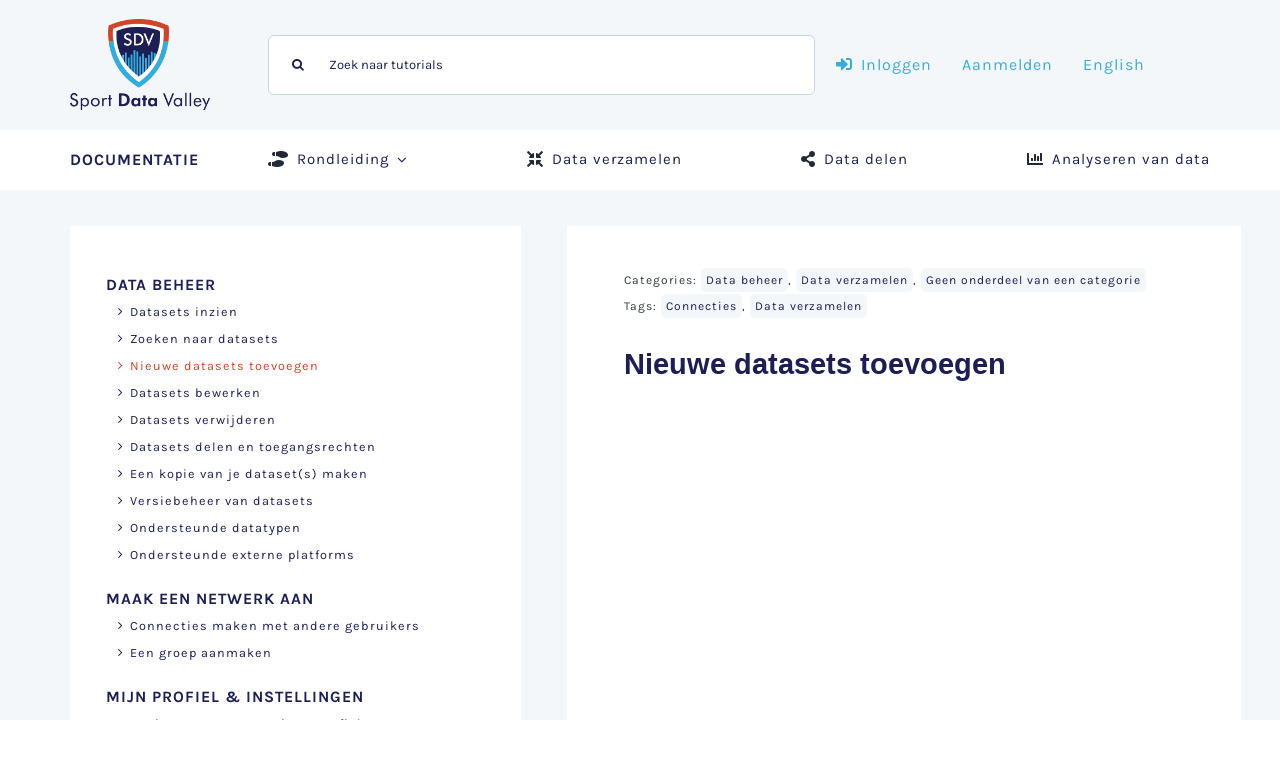

--- FILE ---
content_type: text/html; charset=UTF-8
request_url: https://tutorial.sportdatavalley.nl/geen-onderdeel-van-een-categorie/nieuwe-datasets-toevoegen/
body_size: 17619
content:
<!DOCTYPE html>
<html class="avada-html-layout-wide avada-html-header-position-top avada-is-100-percent-template" lang="nl-NL" prefix="og: http://ogp.me/ns# fb: http://ogp.me/ns/fb#">
<head>
	<meta http-equiv="X-UA-Compatible" content="IE=edge" />
	<meta http-equiv="Content-Type" content="text/html; charset=utf-8"/>
	<meta name="viewport" content="width=device-width, initial-scale=1" />
	<meta name='robots' content='noindex, nofollow' />
	<style>img:is([sizes="auto" i], [sizes^="auto," i]) { contain-intrinsic-size: 3000px 1500px }</style>
	<link rel="alternate" hreflang="nl" href="https://tutorial.sportdatavalley.nl/geen-onderdeel-van-een-categorie/nieuwe-datasets-toevoegen/" />
<link rel="alternate" hreflang="en" href="https://tutorial.sportdatavalley.nl/en/tutorial/add-new-datasets/" />
<link rel="alternate" hreflang="x-default" href="https://tutorial.sportdatavalley.nl/geen-onderdeel-van-een-categorie/nieuwe-datasets-toevoegen/" />

	<!-- This site is optimized with the Yoast SEO plugin v24.0 - https://yoast.com/wordpress/plugins/seo/ -->
	<title>Nieuwe datasets toevoegen - Sport Data Valley Tutorial</title>
	<meta property="og:locale" content="nl_NL" />
	<meta property="og:type" content="article" />
	<meta property="og:title" content="Nieuwe datasets toevoegen - Sport Data Valley Tutorial" />
	<meta property="og:description" content="Je kunt rechtsboven op de pagina op het + -teken klikken om data aan je account toe te voegen..." />
	<meta property="og:url" content="https://tutorial.sportdatavalley.nl/geen-onderdeel-van-een-categorie/nieuwe-datasets-toevoegen/" />
	<meta property="og:site_name" content="Sport Data Valley Tutorial" />
	<meta property="article:published_time" content="2020-09-04T10:21:20+00:00" />
	<meta property="article:modified_time" content="2022-10-10T13:33:58+00:00" />
	<meta property="og:image" content="https://tutorial.sportdatavalley.nl/wp-content/uploads/Screenshot-from-2020-09-01-17-47-24.png" />
	<meta name="author" content="José Carlos Coutinho" />
	<meta name="twitter:card" content="summary_large_image" />
	<meta name="twitter:label1" content="Geschreven door" />
	<meta name="twitter:data1" content="José Carlos Coutinho" />
	<meta name="twitter:label2" content="Geschatte leestijd" />
	<meta name="twitter:data2" content="3 minuten" />
	<script type="application/ld+json" class="yoast-schema-graph">{"@context":"https://schema.org","@graph":[{"@type":"WebPage","@id":"https://tutorial.sportdatavalley.nl/geen-onderdeel-van-een-categorie/nieuwe-datasets-toevoegen/","url":"https://tutorial.sportdatavalley.nl/geen-onderdeel-van-een-categorie/nieuwe-datasets-toevoegen/","name":"Nieuwe datasets toevoegen - Sport Data Valley Tutorial","isPartOf":{"@id":"https://tutorial.sportdatavalley.nl/#website"},"primaryImageOfPage":{"@id":"https://tutorial.sportdatavalley.nl/geen-onderdeel-van-een-categorie/nieuwe-datasets-toevoegen/#primaryimage"},"image":{"@id":"https://tutorial.sportdatavalley.nl/geen-onderdeel-van-een-categorie/nieuwe-datasets-toevoegen/#primaryimage"},"thumbnailUrl":"https://tutorial.sportdatavalley.nl/wp-content/uploads/Screenshot-from-2020-09-01-17-47-24.png","datePublished":"2020-09-04T10:21:20+00:00","dateModified":"2022-10-10T13:33:58+00:00","author":{"@id":"https://tutorial.sportdatavalley.nl/#/schema/person/966302406acc6fcaace778e9d4265d64"},"breadcrumb":{"@id":"https://tutorial.sportdatavalley.nl/geen-onderdeel-van-een-categorie/nieuwe-datasets-toevoegen/#breadcrumb"},"inLanguage":"nl-NL","potentialAction":[{"@type":"ReadAction","target":["https://tutorial.sportdatavalley.nl/geen-onderdeel-van-een-categorie/nieuwe-datasets-toevoegen/"]}]},{"@type":"ImageObject","inLanguage":"nl-NL","@id":"https://tutorial.sportdatavalley.nl/geen-onderdeel-van-een-categorie/nieuwe-datasets-toevoegen/#primaryimage","url":"https://tutorial.sportdatavalley.nl/wp-content/uploads/Screenshot-from-2020-09-01-17-47-24.png","contentUrl":"https://tutorial.sportdatavalley.nl/wp-content/uploads/Screenshot-from-2020-09-01-17-47-24.png","width":1281,"height":114},{"@type":"BreadcrumbList","@id":"https://tutorial.sportdatavalley.nl/geen-onderdeel-van-een-categorie/nieuwe-datasets-toevoegen/#breadcrumb","itemListElement":[{"@type":"ListItem","position":1,"name":"Home","item":"https://tutorial.sportdatavalley.nl/"},{"@type":"ListItem","position":2,"name":"Nieuwe datasets toevoegen"}]},{"@type":"WebSite","@id":"https://tutorial.sportdatavalley.nl/#website","url":"https://tutorial.sportdatavalley.nl/","name":"Sport Data Valley Tutorial","description":"Everything you need to know about the dashboard","potentialAction":[{"@type":"SearchAction","target":{"@type":"EntryPoint","urlTemplate":"https://tutorial.sportdatavalley.nl/?s={search_term_string}"},"query-input":{"@type":"PropertyValueSpecification","valueRequired":true,"valueName":"search_term_string"}}],"inLanguage":"nl-NL"},{"@type":"Person","@id":"https://tutorial.sportdatavalley.nl/#/schema/person/966302406acc6fcaace778e9d4265d64","name":"José Carlos Coutinho","image":{"@type":"ImageObject","inLanguage":"nl-NL","@id":"https://tutorial.sportdatavalley.nl/#/schema/person/image/","url":"https://secure.gravatar.com/avatar/29f411ff62541cd669070c8e0691e185?s=96&d=mm&r=g","contentUrl":"https://secure.gravatar.com/avatar/29f411ff62541cd669070c8e0691e185?s=96&d=mm&r=g","caption":"José Carlos Coutinho"},"url":"https://tutorial.sportdatavalley.nl/author/josecarloscoutinho/"}]}</script>
	<!-- / Yoast SEO plugin. -->


<link rel="alternate" type="application/rss+xml" title="Sport Data Valley Tutorial &raquo; feed" href="https://tutorial.sportdatavalley.nl/feed/" />
<link rel="alternate" type="application/rss+xml" title="Sport Data Valley Tutorial &raquo; reactiesfeed" href="https://tutorial.sportdatavalley.nl/comments/feed/" />
					<link rel="shortcut icon" href="https://tutorial.sportdatavalley.nl/wp-content/uploads/2020/08/favicon-1.png" type="image/x-icon" />
		
		
		
				
		<meta property="og:title" content="Nieuwe datasets toevoegen"/>
		<meta property="og:type" content="article"/>
		<meta property="og:url" content="https://tutorial.sportdatavalley.nl/geen-onderdeel-van-een-categorie/nieuwe-datasets-toevoegen/"/>
		<meta property="og:site_name" content="Sport Data Valley Tutorial"/>
		<meta property="og:description" content="&nbsp;

Je kunt rechtsboven op de pagina op het + -teken klikken om data aan je account toe te voegen.



Er zijn twee manieren om data te uploaden:"/>

									<meta property="og:image" content="https://tutorial.sportdatavalley.nl/wp-content/uploads/2020/08/Sport-Data-Valley-logo-web.png"/>
							<style id='classic-theme-styles-inline-css' type='text/css'>
/*! This file is auto-generated */
.wp-block-button__link{color:#fff;background-color:#32373c;border-radius:9999px;box-shadow:none;text-decoration:none;padding:calc(.667em + 2px) calc(1.333em + 2px);font-size:1.125em}.wp-block-file__button{background:#32373c;color:#fff;text-decoration:none}
</style>
<style id='global-styles-inline-css' type='text/css'>
:root{--wp--preset--aspect-ratio--square: 1;--wp--preset--aspect-ratio--4-3: 4/3;--wp--preset--aspect-ratio--3-4: 3/4;--wp--preset--aspect-ratio--3-2: 3/2;--wp--preset--aspect-ratio--2-3: 2/3;--wp--preset--aspect-ratio--16-9: 16/9;--wp--preset--aspect-ratio--9-16: 9/16;--wp--preset--color--black: #000000;--wp--preset--color--cyan-bluish-gray: #abb8c3;--wp--preset--color--white: #ffffff;--wp--preset--color--pale-pink: #f78da7;--wp--preset--color--vivid-red: #cf2e2e;--wp--preset--color--luminous-vivid-orange: #ff6900;--wp--preset--color--luminous-vivid-amber: #fcb900;--wp--preset--color--light-green-cyan: #7bdcb5;--wp--preset--color--vivid-green-cyan: #00d084;--wp--preset--color--pale-cyan-blue: #8ed1fc;--wp--preset--color--vivid-cyan-blue: #0693e3;--wp--preset--color--vivid-purple: #9b51e0;--wp--preset--gradient--vivid-cyan-blue-to-vivid-purple: linear-gradient(135deg,rgba(6,147,227,1) 0%,rgb(155,81,224) 100%);--wp--preset--gradient--light-green-cyan-to-vivid-green-cyan: linear-gradient(135deg,rgb(122,220,180) 0%,rgb(0,208,130) 100%);--wp--preset--gradient--luminous-vivid-amber-to-luminous-vivid-orange: linear-gradient(135deg,rgba(252,185,0,1) 0%,rgba(255,105,0,1) 100%);--wp--preset--gradient--luminous-vivid-orange-to-vivid-red: linear-gradient(135deg,rgba(255,105,0,1) 0%,rgb(207,46,46) 100%);--wp--preset--gradient--very-light-gray-to-cyan-bluish-gray: linear-gradient(135deg,rgb(238,238,238) 0%,rgb(169,184,195) 100%);--wp--preset--gradient--cool-to-warm-spectrum: linear-gradient(135deg,rgb(74,234,220) 0%,rgb(151,120,209) 20%,rgb(207,42,186) 40%,rgb(238,44,130) 60%,rgb(251,105,98) 80%,rgb(254,248,76) 100%);--wp--preset--gradient--blush-light-purple: linear-gradient(135deg,rgb(255,206,236) 0%,rgb(152,150,240) 100%);--wp--preset--gradient--blush-bordeaux: linear-gradient(135deg,rgb(254,205,165) 0%,rgb(254,45,45) 50%,rgb(107,0,62) 100%);--wp--preset--gradient--luminous-dusk: linear-gradient(135deg,rgb(255,203,112) 0%,rgb(199,81,192) 50%,rgb(65,88,208) 100%);--wp--preset--gradient--pale-ocean: linear-gradient(135deg,rgb(255,245,203) 0%,rgb(182,227,212) 50%,rgb(51,167,181) 100%);--wp--preset--gradient--electric-grass: linear-gradient(135deg,rgb(202,248,128) 0%,rgb(113,206,126) 100%);--wp--preset--gradient--midnight: linear-gradient(135deg,rgb(2,3,129) 0%,rgb(40,116,252) 100%);--wp--preset--font-size--small: 11.25px;--wp--preset--font-size--medium: 20px;--wp--preset--font-size--large: 22.5px;--wp--preset--font-size--x-large: 42px;--wp--preset--font-size--normal: 15px;--wp--preset--font-size--xlarge: 30px;--wp--preset--font-size--huge: 45px;--wp--preset--spacing--20: 0.44rem;--wp--preset--spacing--30: 0.67rem;--wp--preset--spacing--40: 1rem;--wp--preset--spacing--50: 1.5rem;--wp--preset--spacing--60: 2.25rem;--wp--preset--spacing--70: 3.38rem;--wp--preset--spacing--80: 5.06rem;--wp--preset--shadow--natural: 6px 6px 9px rgba(0, 0, 0, 0.2);--wp--preset--shadow--deep: 12px 12px 50px rgba(0, 0, 0, 0.4);--wp--preset--shadow--sharp: 6px 6px 0px rgba(0, 0, 0, 0.2);--wp--preset--shadow--outlined: 6px 6px 0px -3px rgba(255, 255, 255, 1), 6px 6px rgba(0, 0, 0, 1);--wp--preset--shadow--crisp: 6px 6px 0px rgba(0, 0, 0, 1);}:where(.is-layout-flex){gap: 0.5em;}:where(.is-layout-grid){gap: 0.5em;}body .is-layout-flex{display: flex;}.is-layout-flex{flex-wrap: wrap;align-items: center;}.is-layout-flex > :is(*, div){margin: 0;}body .is-layout-grid{display: grid;}.is-layout-grid > :is(*, div){margin: 0;}:where(.wp-block-columns.is-layout-flex){gap: 2em;}:where(.wp-block-columns.is-layout-grid){gap: 2em;}:where(.wp-block-post-template.is-layout-flex){gap: 1.25em;}:where(.wp-block-post-template.is-layout-grid){gap: 1.25em;}.has-black-color{color: var(--wp--preset--color--black) !important;}.has-cyan-bluish-gray-color{color: var(--wp--preset--color--cyan-bluish-gray) !important;}.has-white-color{color: var(--wp--preset--color--white) !important;}.has-pale-pink-color{color: var(--wp--preset--color--pale-pink) !important;}.has-vivid-red-color{color: var(--wp--preset--color--vivid-red) !important;}.has-luminous-vivid-orange-color{color: var(--wp--preset--color--luminous-vivid-orange) !important;}.has-luminous-vivid-amber-color{color: var(--wp--preset--color--luminous-vivid-amber) !important;}.has-light-green-cyan-color{color: var(--wp--preset--color--light-green-cyan) !important;}.has-vivid-green-cyan-color{color: var(--wp--preset--color--vivid-green-cyan) !important;}.has-pale-cyan-blue-color{color: var(--wp--preset--color--pale-cyan-blue) !important;}.has-vivid-cyan-blue-color{color: var(--wp--preset--color--vivid-cyan-blue) !important;}.has-vivid-purple-color{color: var(--wp--preset--color--vivid-purple) !important;}.has-black-background-color{background-color: var(--wp--preset--color--black) !important;}.has-cyan-bluish-gray-background-color{background-color: var(--wp--preset--color--cyan-bluish-gray) !important;}.has-white-background-color{background-color: var(--wp--preset--color--white) !important;}.has-pale-pink-background-color{background-color: var(--wp--preset--color--pale-pink) !important;}.has-vivid-red-background-color{background-color: var(--wp--preset--color--vivid-red) !important;}.has-luminous-vivid-orange-background-color{background-color: var(--wp--preset--color--luminous-vivid-orange) !important;}.has-luminous-vivid-amber-background-color{background-color: var(--wp--preset--color--luminous-vivid-amber) !important;}.has-light-green-cyan-background-color{background-color: var(--wp--preset--color--light-green-cyan) !important;}.has-vivid-green-cyan-background-color{background-color: var(--wp--preset--color--vivid-green-cyan) !important;}.has-pale-cyan-blue-background-color{background-color: var(--wp--preset--color--pale-cyan-blue) !important;}.has-vivid-cyan-blue-background-color{background-color: var(--wp--preset--color--vivid-cyan-blue) !important;}.has-vivid-purple-background-color{background-color: var(--wp--preset--color--vivid-purple) !important;}.has-black-border-color{border-color: var(--wp--preset--color--black) !important;}.has-cyan-bluish-gray-border-color{border-color: var(--wp--preset--color--cyan-bluish-gray) !important;}.has-white-border-color{border-color: var(--wp--preset--color--white) !important;}.has-pale-pink-border-color{border-color: var(--wp--preset--color--pale-pink) !important;}.has-vivid-red-border-color{border-color: var(--wp--preset--color--vivid-red) !important;}.has-luminous-vivid-orange-border-color{border-color: var(--wp--preset--color--luminous-vivid-orange) !important;}.has-luminous-vivid-amber-border-color{border-color: var(--wp--preset--color--luminous-vivid-amber) !important;}.has-light-green-cyan-border-color{border-color: var(--wp--preset--color--light-green-cyan) !important;}.has-vivid-green-cyan-border-color{border-color: var(--wp--preset--color--vivid-green-cyan) !important;}.has-pale-cyan-blue-border-color{border-color: var(--wp--preset--color--pale-cyan-blue) !important;}.has-vivid-cyan-blue-border-color{border-color: var(--wp--preset--color--vivid-cyan-blue) !important;}.has-vivid-purple-border-color{border-color: var(--wp--preset--color--vivid-purple) !important;}.has-vivid-cyan-blue-to-vivid-purple-gradient-background{background: var(--wp--preset--gradient--vivid-cyan-blue-to-vivid-purple) !important;}.has-light-green-cyan-to-vivid-green-cyan-gradient-background{background: var(--wp--preset--gradient--light-green-cyan-to-vivid-green-cyan) !important;}.has-luminous-vivid-amber-to-luminous-vivid-orange-gradient-background{background: var(--wp--preset--gradient--luminous-vivid-amber-to-luminous-vivid-orange) !important;}.has-luminous-vivid-orange-to-vivid-red-gradient-background{background: var(--wp--preset--gradient--luminous-vivid-orange-to-vivid-red) !important;}.has-very-light-gray-to-cyan-bluish-gray-gradient-background{background: var(--wp--preset--gradient--very-light-gray-to-cyan-bluish-gray) !important;}.has-cool-to-warm-spectrum-gradient-background{background: var(--wp--preset--gradient--cool-to-warm-spectrum) !important;}.has-blush-light-purple-gradient-background{background: var(--wp--preset--gradient--blush-light-purple) !important;}.has-blush-bordeaux-gradient-background{background: var(--wp--preset--gradient--blush-bordeaux) !important;}.has-luminous-dusk-gradient-background{background: var(--wp--preset--gradient--luminous-dusk) !important;}.has-pale-ocean-gradient-background{background: var(--wp--preset--gradient--pale-ocean) !important;}.has-electric-grass-gradient-background{background: var(--wp--preset--gradient--electric-grass) !important;}.has-midnight-gradient-background{background: var(--wp--preset--gradient--midnight) !important;}.has-small-font-size{font-size: var(--wp--preset--font-size--small) !important;}.has-medium-font-size{font-size: var(--wp--preset--font-size--medium) !important;}.has-large-font-size{font-size: var(--wp--preset--font-size--large) !important;}.has-x-large-font-size{font-size: var(--wp--preset--font-size--x-large) !important;}
:where(.wp-block-post-template.is-layout-flex){gap: 1.25em;}:where(.wp-block-post-template.is-layout-grid){gap: 1.25em;}
:where(.wp-block-columns.is-layout-flex){gap: 2em;}:where(.wp-block-columns.is-layout-grid){gap: 2em;}
:root :where(.wp-block-pullquote){font-size: 1.5em;line-height: 1.6;}
</style>
<link rel='stylesheet' id='wpml-blocks-css' href='https://tutorial.sportdatavalley.nl/wp-content/plugins/sitepress-multilingual-cms/dist/css/blocks/styles.css?ver=4.6.14' type='text/css' media='all' />
<link rel='stylesheet' id='wpml-menu-item-0-css' href='https://tutorial.sportdatavalley.nl/wp-content/plugins/sitepress-multilingual-cms/templates/language-switchers/menu-item/style.min.css?ver=1' type='text/css' media='all' />
<link rel='stylesheet' id='fusion-dynamic-css-css' href='https://tutorial.sportdatavalley.nl/wp-content/uploads/fusion-styles/b62864773aed8916e1f7b2afeafe8993.min.css?ver=3.8.1' type='text/css' media='all' />
<script type="text/javascript" src="https://tutorial.sportdatavalley.nl/wp-includes/js/jquery/jquery.min.js?ver=3.7.1" id="jquery-core-js"></script>
<script type="text/javascript" src="https://tutorial.sportdatavalley.nl/wp-includes/js/jquery/jquery-migrate.min.js?ver=3.4.1" id="jquery-migrate-js"></script>
<link rel="https://api.w.org/" href="https://tutorial.sportdatavalley.nl/wp-json/" /><link rel="alternate" title="JSON" type="application/json" href="https://tutorial.sportdatavalley.nl/wp-json/wp/v2/posts/831" /><link rel="EditURI" type="application/rsd+xml" title="RSD" href="https://tutorial.sportdatavalley.nl/xmlrpc.php?rsd" />
<meta name="generator" content="WordPress 6.7.1" />
<link rel='shortlink' href='https://tutorial.sportdatavalley.nl/?p=831' />
<link rel="alternate" title="oEmbed (JSON)" type="application/json+oembed" href="https://tutorial.sportdatavalley.nl/wp-json/oembed/1.0/embed?url=https%3A%2F%2Ftutorial.sportdatavalley.nl%2Fgeen-onderdeel-van-een-categorie%2Fnieuwe-datasets-toevoegen%2F" />
<link rel="alternate" title="oEmbed (XML)" type="text/xml+oembed" href="https://tutorial.sportdatavalley.nl/wp-json/oembed/1.0/embed?url=https%3A%2F%2Ftutorial.sportdatavalley.nl%2Fgeen-onderdeel-van-een-categorie%2Fnieuwe-datasets-toevoegen%2F&#038;format=xml" />
<meta name="generator" content="WPML ver:4.6.14 stt:37,1;" />
<style type="text/css" id="css-fb-visibility">@media screen and (max-width: 640px){.fusion-no-small-visibility{display:none !important;}body .sm-text-align-center{text-align:center !important;}body .sm-text-align-left{text-align:left !important;}body .sm-text-align-right{text-align:right !important;}body .sm-flex-align-center{justify-content:center !important;}body .sm-flex-align-flex-start{justify-content:flex-start !important;}body .sm-flex-align-flex-end{justify-content:flex-end !important;}body .sm-mx-auto{margin-left:auto !important;margin-right:auto !important;}body .sm-ml-auto{margin-left:auto !important;}body .sm-mr-auto{margin-right:auto !important;}body .fusion-absolute-position-small{position:absolute;top:auto;width:100%;}.awb-sticky.awb-sticky-small{ position: sticky; top: var(--awb-sticky-offset,0); }}@media screen and (min-width: 641px) and (max-width: 1024px){.fusion-no-medium-visibility{display:none !important;}body .md-text-align-center{text-align:center !important;}body .md-text-align-left{text-align:left !important;}body .md-text-align-right{text-align:right !important;}body .md-flex-align-center{justify-content:center !important;}body .md-flex-align-flex-start{justify-content:flex-start !important;}body .md-flex-align-flex-end{justify-content:flex-end !important;}body .md-mx-auto{margin-left:auto !important;margin-right:auto !important;}body .md-ml-auto{margin-left:auto !important;}body .md-mr-auto{margin-right:auto !important;}body .fusion-absolute-position-medium{position:absolute;top:auto;width:100%;}.awb-sticky.awb-sticky-medium{ position: sticky; top: var(--awb-sticky-offset,0); }}@media screen and (min-width: 1025px){.fusion-no-large-visibility{display:none !important;}body .lg-text-align-center{text-align:center !important;}body .lg-text-align-left{text-align:left !important;}body .lg-text-align-right{text-align:right !important;}body .lg-flex-align-center{justify-content:center !important;}body .lg-flex-align-flex-start{justify-content:flex-start !important;}body .lg-flex-align-flex-end{justify-content:flex-end !important;}body .lg-mx-auto{margin-left:auto !important;margin-right:auto !important;}body .lg-ml-auto{margin-left:auto !important;}body .lg-mr-auto{margin-right:auto !important;}body .fusion-absolute-position-large{position:absolute;top:auto;width:100%;}.awb-sticky.awb-sticky-large{ position: sticky; top: var(--awb-sticky-offset,0); }}</style><style type="text/css">.recentcomments a{display:inline !important;padding:0 !important;margin:0 !important;}</style>		<script type="text/javascript">
			var doc = document.documentElement;
			doc.setAttribute( 'data-useragent', navigator.userAgent );
		</script>
		<style type="text/css" id="fusion-builder-template-content-css">p img {
  margin: 8% 0;}</style>
	</head>

<body class="post-template-default single single-post postid-831 single-format-standard fusion-image-hovers fusion-pagination-sizing fusion-button_type-flat fusion-button_span-no fusion-button_gradient-linear avada-image-rollover-circle-no avada-image-rollover-no fusion-body ltr no-tablet-sticky-header no-mobile-sticky-header no-mobile-slidingbar no-desktop-totop no-mobile-totop fusion-sub-menu-fade mobile-logo-pos-left layout-wide-mode avada-has-boxed-modal-shadow- layout-scroll-offset-full avada-has-zero-margin-offset-top fusion-top-header menu-text-align-center mobile-menu-design-flyout fusion-show-pagination-text fusion-header-layout-v1 avada-responsive avada-footer-fx-none avada-menu-highlight-style-bottombar fusion-search-form-clean fusion-main-menu-search-dropdown fusion-avatar-circle avada-blog-layout-grid avada-blog-archive-layout-grid avada-header-shadow-no avada-menu-icon-position-left avada-has-megamenu-shadow avada-has-mainmenu-dropdown-divider avada-has-titlebar-hide avada-has-pagination-width_height avada-flyout-menu-direction-fade avada-ec-views-v1" data-awb-post-id="831">
		<a class="skip-link screen-reader-text" href="#content">Ga naar inhoud</a>

	<div id="boxed-wrapper">
		<div class="fusion-sides-frame"></div>
		<div id="wrapper" class="fusion-wrapper">
			<div id="home" style="position:relative;top:-1px;"></div>
							<div class="fusion-tb-header"><div class="fusion-fullwidth fullwidth-box fusion-builder-row-1 fusion-flex-container nonhundred-percent-fullwidth non-hundred-percent-height-scrolling" style="background-color: #f3f7fa;background-position: center center;background-repeat: no-repeat;border-width: 0px 0px 0px 0px;border-color:#eae9e9;border-style:solid;" ><div class="fusion-builder-row fusion-row fusion-flex-align-items-center" style="max-width:1185.6px;margin-left: calc(-4% / 2 );margin-right: calc(-4% / 2 );"><div class="fusion-layout-column fusion_builder_column fusion-builder-column-0 fusion_builder_column_1_6 1_6 fusion-flex-column"><div class="fusion-column-wrapper fusion-flex-justify-content-center fusion-content-layout-column" style="background-position:left top;background-repeat:no-repeat;-webkit-background-size:cover;-moz-background-size:cover;-o-background-size:cover;background-size:cover;padding: 0px 0px 0px 0px;"><div class=" md-text-align-center"><span class=" has-fusion-standard-logo fusion-imageframe imageframe-none imageframe-1 hover-type-none" style="max-width:140px;"><a class="fusion-no-lightbox" href="https://tutorial.sportdatavalley.nl/" target="_self"><img decoding="async" src="https://tutorial.sportdatavalley.nl/wp-content/uploads/2020/08/Sport-Data-Valley-logo-web.png" data-orig-src="https://tutorial.sportdatavalley.nl/wp-content/uploads/2020/08/Sport-Data-Valley-logo-web.png" srcset="data:image/svg+xml,%3Csvg%20xmlns%3D%27http%3A%2F%2Fwww.w3.org%2F2000%2Fsvg%27%20width%3D%27250%27%20height%3D%27163%27%20viewBox%3D%270%200%20250%20163%27%3E%3Crect%20width%3D%27250%27%20height%3D%27163%27%20fill-opacity%3D%220%22%2F%3E%3C%2Fsvg%3E" data-srcset="https://tutorial.sportdatavalley.nl/wp-content/uploads/2020/08/Sport-Data-Valley-logo-web.png 1x, 2x" style="max-height:163px;height:auto;" width="250" height="163" class="lazyload img-responsive fusion-standard-logo" alt="Sport Data Valley Tutorial Logo" /></a></span></div></div><style type="text/css">.fusion-body .fusion-builder-column-0{width:16.666666666667% !important;order : 0;margin-top : 0px;margin-bottom : 0px;}.fusion-builder-column-0 > .fusion-column-wrapper {padding-top : 0px !important;padding-right : 0px !important;margin-right : 11.52%;padding-bottom : 0px !important;padding-left : 0px !important;margin-left : 11.52%;}@media only screen and (max-width:1024px) {.fusion-body .fusion-builder-column-0{width:100% !important;order : 0;}.fusion-builder-column-0 > .fusion-column-wrapper {margin-right : 1.92%;margin-left : 1.92%;}}@media only screen and (max-width:640px) {.fusion-body .fusion-builder-column-0{width:33.333333333333% !important;order : 0;margin-bottom : 0px;}.fusion-builder-column-0 > .fusion-column-wrapper {margin-right : 5.76%;margin-left : 5.76%;}}</style></div><div class="fusion-layout-column fusion_builder_column fusion-builder-column-1 fusion_builder_column_1_2 1_2 fusion-flex-column"><div class="fusion-column-wrapper fusion-flex-justify-content-flex-start fusion-content-layout-column" style="background-position:left top;background-repeat:no-repeat;-webkit-background-size:cover;-moz-background-size:cover;-o-background-size:cover;background-size:cover;padding: 0px 0px 0px 0px;"><style type="text/css">.fusion-search-element-1 .searchform .fusion-search-form-content .fusion-search-field input,.fusion-search-element-1 .searchform .fusion-search-form-content .fusion-search-button input[type=submit] {height: 60px;}.fusion-search-element-1 .searchform .fusion-search-form-content .fusion-search-button input[type=submit] {line-height: 60px;}.fusion-search-element-1.fusion-search-form-clean .searchform .fusion-search-form-content .fusion-search-field input {padding-left: 60px;}.fusion-search-element-1 .searchform .fusion-search-form-content .fusion-search-button input[type=submit] {width: 60px;}.fusion-search-element-1 .searchform .fusion-search-form-content .fusion-search-field input,.fusion-search-element-1 .searchform .fusion-search-form-content .fusion-search-field input::placeholder,.fusion-search-element-1.fusion-search-form-clean .searchform .fusion-search-form-content .fusion-search-button input[type=submit] {color: #1c1e54;}.fusion-search-element-1 .searchform .fusion-search-form-content .fusion-search-field input:focus {border-color: #1c1e54;}.fusion-search-element-1 .searchform .fusion-search-form-content .fusion-search-field input,.fusion-search-element-1.fusion-search-form-clean .searchform .fusion-search-form-content .fusion-search-button input[type=submit] {font-size: 13px;}.fusion-search-element-1 .searchform .fusion-search-form-content .fusion-search-field input {background-color: #ffffff;border-color: #c0d8e2;}.fusion-search-element-1 .searchform.fusion-search-form-classic .fusion-search-form-content, .fusion-search-form-classic .searchform:not(.fusion-search-form-clean) .fusion-search-form-content {border-radius: 6px;overflow: hidden;}.fusion-search-element-1 .fusion-search-form-content input.s {border-radius: 6px;}</style><div class="fusion-search-element fusion-search-element-1 fusion-search-form-clean">		<form role="search" class="searchform fusion-search-form  fusion-live-search fusion-search-form-clean" method="get" action="https://tutorial.sportdatavalley.nl/">
			<div class="fusion-search-form-content">

				
				<div class="fusion-search-field search-field">
					<label><span class="screen-reader-text">Zoeken naar:</span>
													<input type="search" class="s fusion-live-search-input" name="s" id="fusion-live-search-input-0" autocomplete="off" placeholder="Zoek naar tutorials" required aria-required="true" aria-label="Zoek naar tutorials"/>
											</label>
				</div>
				<div class="fusion-search-button search-button">
					<input type="submit" class="fusion-search-submit searchsubmit" aria-label="Zoeken" value="&#xf002;" />
										<div class="fusion-slider-loading"></div>
									</div>

				<input type="hidden" name="post_type[]" value="post" /><input type="hidden" name="search_limit_to_post_titles" value="0" /><input type="hidden" name="fs" value="1" />
			</div>


							<div class="fusion-search-results-wrapper"><div class="fusion-search-results"></div></div>
			
		</form>
		</div></div><style type="text/css">.fusion-body .fusion-builder-column-1{width:50% !important;order : 0;margin-top : 0px;margin-bottom : 0px;}.fusion-builder-column-1 > .fusion-column-wrapper {padding-top : 0px !important;padding-right : 0px !important;margin-right : 3.84%;padding-bottom : 0px !important;padding-left : 0px !important;margin-left : 3.84%;}@media only screen and (max-width:1024px) {.fusion-body .fusion-builder-column-1{width:100% !important;order : 0;}.fusion-builder-column-1 > .fusion-column-wrapper {margin-right : 1.92%;margin-left : 1.92%;}}@media only screen and (max-width:640px) {.fusion-body .fusion-builder-column-1{width:66.666666666667% !important;order : 0;}.fusion-builder-column-1 > .fusion-column-wrapper {margin-right : 2.88%;margin-left : 2.88%;}}</style></div><div class="fusion-layout-column fusion_builder_column fusion-builder-column-2 fusion_builder_column_1_3 1_3 fusion-flex-column fusion-no-small-visibility"><div class="fusion-column-wrapper fusion-flex-justify-content-flex-start fusion-content-layout-column" style="background-position:left top;background-repeat:no-repeat;-webkit-background-size:cover;-moz-background-size:cover;-o-background-size:cover;background-size:cover;padding: 0px 0px 0px 0px;"><nav class="fusion-menu-element-wrapper direction-row mode-dropdown expand-method-hover submenu-mode-dropdown mobile-mode-always-expanded mobile-size-full-absolute icons-position-left dropdown-carets-yes has-active-border-bottom-no has-active-border-left-no has-active-border-right-no mobile-trigger-fullwidth-off mobile-indent-on mobile-justify-left main-justify-left loading mega-menu-loading expand-right submenu-transition-opacity" aria-label="Menu" data-breakpoint="0" data-count="0" data-transition-type="left" data-transition-time="300"><button type="button" class="avada-menu-mobile-menu-trigger no-text" onClick="fusionNavClickExpandBtn(this);" aria-expanded="false" aria-controls="menu-algemeen-menu"><span class="inner"><span class="collapsed-nav-text"><span class="screen-reader-text">Toggle Navigation</span></span><span class="collapsed-nav-icon"><span class="collapsed-nav-icon-open fa-bars fas"></span><span class="collapsed-nav-icon-close fa-times fas"></span></span></span></button><style>.fusion-body .fusion-menu-element-wrapper[data-count="0"] .fusion-menu-element-list{font-family:inherit;font-weight:400;min-height:70px;}.fusion-body .fusion-menu-element-wrapper[data-count="0"] > .avada-menu-mobile-menu-trigger{font-family:inherit;font-weight:400;color:#000000;}.fusion-body .fusion-menu-element-wrapper[data-count="0"] [class*="awb-icon-"],.fusion-body .fusion-menu-element-wrapper[data-count="0"] [class^="awb-icon-"]{font-family:inherit !important;}.fusion-body .fusion-menu-element-wrapper[data-count="0"] .fusion-menu-element-list > li{margin-left:calc(30px / 2);margin-right:calc(30px / 2);}.fusion-body .fusion-menu-element-wrapper[data-count="0"] .fusion-overlay-search .fusion-close-search:before,.fusion-body .fusion-menu-element-wrapper[data-count="0"] .fusion-overlay-search .fusion-close-search:after{background:#39acdd;}.fusion-body .fusion-menu-element-wrapper[data-count="0"]:not(.collapse-enabled) .fusion-menu-element-list > li:not(.fusion-menu-item-button):not(.custom-menu-search-overlay):focus-within > a{color:#1c1e54 !important;}.fusion-body .fusion-menu-element-wrapper[data-count="0"]:not(.collapse-enabled) .fusion-menu-element-list > li:not(.fusion-menu-item-button):not(.custom-menu-search-overlay):hover > a,.fusion-body .fusion-menu-element-wrapper[data-count="0"]:not(.collapse-enabled) .fusion-menu-element-list > li:not(.fusion-menu-item-button).hover > a,.fusion-body .fusion-menu-element-wrapper[data-count="0"]:not(.collapse-enabled) .fusion-menu-element-list > li:not(.fusion-menu-item-button):not(.custom-menu-search-overlay):focus > a,.fusion-body .fusion-menu-element-wrapper[data-count="0"]:not(.collapse-enabled) .fusion-menu-element-list > li:not(.fusion-menu-item-button):not(.custom-menu-search-overlay):active > a,.fusion-body .fusion-menu-element-wrapper[data-count="0"]:not(.collapse-enabled) .fusion-menu-element-list > li:not(.fusion-menu-item-button).current-menu-item > a{color:#1c1e54 !important;}.fusion-body .fusion-menu-element-wrapper[data-count="0"]:not(.collapse-enabled) .fusion-menu-element-list > li:not(.fusion-menu-item-button).current-menu-ancestor:not(.awb-flyout-top-level-no-link) > a{color:#1c1e54 !important;}.fusion-body .fusion-menu-element-wrapper[data-count="0"]:not(.collapse-enabled) .fusion-menu-element-list > li:not(.fusion-menu-item-button).current-menu-parent:not(.awb-flyout-top-level-no-link) > a{color:#1c1e54 !important;}.fusion-body .fusion-menu-element-wrapper[data-count="0"]:not(.collapse-enabled) .fusion-menu-element-list > li:not(.fusion-menu-item-button).expanded > a{color:#1c1e54 !important;}.fusion-body .fusion-menu-element-wrapper[data-count="0"]:not(.collapse-enabled) .fusion-menu-element-list > li:not(.fusion-menu-item-button):hover > .fusion-open-nav-submenu{color:#1c1e54 !important;}.fusion-body .fusion-menu-element-wrapper[data-count="0"]:not(.collapse-enabled) .fusion-menu-element-list > li:not(.fusion-menu-item-button).hover > .fusion-open-nav-submenu{color:#1c1e54 !important;}.fusion-body .fusion-menu-element-wrapper[data-count="0"]:not(.collapse-enabled) .fusion-menu-element-list > li:not(.fusion-menu-item-button):focus > .fusion-open-nav-submenu{color:#1c1e54 !important;}.fusion-body .fusion-menu-element-wrapper[data-count="0"]:not(.collapse-enabled) .fusion-menu-element-list > li:not(.fusion-menu-item-button):active > .fusion-open-nav-submenu{color:#1c1e54 !important;}.fusion-body .fusion-menu-element-wrapper[data-count="0"]:not(.collapse-enabled) .fusion-menu-element-list > li:not(.fusion-menu-item-button):focus-within > .fusion-open-nav-submenu{color:#1c1e54 !important;}.fusion-body .fusion-menu-element-wrapper[data-count="0"]:not(.collapse-enabled) .fusion-menu-element-list > li:not(.fusion-menu-item-button).current-menu-item > .fusion-open-nav-submenu{color:#1c1e54 !important;}.fusion-body .fusion-menu-element-wrapper[data-count="0"]:not(.collapse-enabled) .fusion-menu-element-list > li:not(.fusion-menu-item-button).current-menu-ancestor > .fusion-open-nav-submenu{color:#1c1e54 !important;}.fusion-body .fusion-menu-element-wrapper[data-count="0"]:not(.collapse-enabled) .fusion-menu-element-list > li:not(.fusion-menu-item-button).current-menu-parent > .fusion-open-nav-submenu{color:#1c1e54 !important;}.fusion-body .fusion-menu-element-wrapper[data-count="0"]:not(.collapse-enabled) .fusion-menu-element-list > li:not(.fusion-menu-item-button).expanded > .fusion-open-nav-submenu{color:#1c1e54 !important;}.fusion-body .fusion-menu-element-wrapper[data-count="0"] .fusion-menu-element-list .sub-menu,.fusion-body .fusion-menu-element-wrapper[data-count="0"] .fusion-menu-element-list .sub-menu > li:last-child,.fusion-body .fusion-menu-element-wrapper[data-count="0"] .custom-menu-search-dropdown .fusion-menu-searchform-dropdown .fusion-search-form-content{border-bottom-left-radius:6px;border-bottom-right-radius:6px;}.fusion-body .fusion-menu-element-wrapper[data-count="0"] .fusion-menu-element-list .sub-menu > li,.fusion-body .fusion-menu-element-wrapper[data-count="0"] .fusion-menu-element-list .sub-menu li a{font-family:inherit;font-weight:400;}.fusion-body .fusion-menu-element-wrapper[data-count="0"] .fusion-menu-element-list ul:not(.fusion-megamenu):not(.fusion-menu-searchform-dropdown) > li:not(.fusion-menu-item-button):focus-within{background-color:#65bc7b;}.fusion-body .fusion-menu-element-wrapper[data-count="0"] .fusion-menu-element-list ul:not(.fusion-megamenu):not(.fusion-menu-searchform-dropdown) > li:not(.fusion-menu-item-button):hover,.fusion-body .fusion-menu-element-wrapper[data-count="0"] .fusion-menu-element-list ul:not(.fusion-megamenu):not(.fusion-menu-searchform-dropdown) > li:not(.fusion-menu-item-button).hover,.fusion-body .fusion-menu-element-wrapper[data-count="0"] .fusion-menu-element-list ul:not(.fusion-megamenu):not(.fusion-menu-searchform-dropdown) > li:not(.fusion-menu-item-button):focus,.fusion-body .fusion-menu-element-wrapper[data-count="0"] .fusion-menu-element-list ul:not(.fusion-megamenu):not(.fusion-menu-searchform-dropdown) > li:not(.fusion-menu-item-button).expanded{background-color:#65bc7b;}.fusion-body .fusion-menu-element-wrapper[data-count="0"] .fusion-menu-element-list ul:not(.fusion-megamenu) > li.current-menu-item:not(.fusion-menu-item-button){background-color:#65bc7b;}.fusion-body .fusion-menu-element-wrapper[data-count="0"] .fusion-menu-element-list ul:not(.fusion-megamenu) > li.current-menu-parent:not(.fusion-menu-item-button){background-color:#65bc7b;}.fusion-body .fusion-menu-element-wrapper[data-count="0"] .fusion-menu-element-list ul:not(.fusion-megamenu) > li.current-menu-ancestor:not(.fusion-menu-item-button){background-color:#65bc7b;}.fusion-body .fusion-menu-element-wrapper[data-count="0"] .fusion-menu-element-list ul:not(.fusion-megamenu) > li.current_page_item:not(.fusion-menu-item-button){background-color:#65bc7b;}.fusion-body .fusion-menu-element-wrapper[data-count="0"] .fusion-menu-element-list ul:not(.fusion-megamenu) > li:focus-within > a{color:#ffffff !important;}.fusion-body .fusion-menu-element-wrapper[data-count="0"] .fusion-menu-element-list ul:not(.fusion-megamenu) > li:hover > a,.fusion-body .fusion-menu-element-wrapper[data-count="0"] .fusion-menu-element-list ul:not(.fusion-megamenu) > li.hover > a,.fusion-body .fusion-menu-element-wrapper[data-count="0"] .fusion-menu-element-list ul:not(.fusion-megamenu) > li:focus > a,.fusion-body .fusion-menu-element-wrapper[data-count="0"] .fusion-menu-element-list ul:not(.fusion-megamenu) > li:not(.fusion-menu-item-button):hover > a{color:#ffffff !important;}.fusion-body .fusion-menu-element-wrapper[data-count="0"] .fusion-menu-element-list ul:not(.fusion-megamenu) > li.hover:not(.fusion-menu-item-button) > a{color:#ffffff !important;}.fusion-body .fusion-menu-element-wrapper[data-count="0"] .fusion-menu-element-list ul:not(.fusion-megamenu) > li:not(.fusion-menu-item-button):focus > a{color:#ffffff !important;}.fusion-body .fusion-menu-element-wrapper[data-count="0"] .fusion-menu-element-list ul:not(.fusion-megamenu) > li:not(.fusion-menu-item-button):focus-within > a{color:#ffffff !important;}.fusion-body .fusion-menu-element-wrapper[data-count="0"] .fusion-menu-element-list ul:not(.fusion-megamenu) > li.expanded > a{color:#ffffff !important;}.fusion-body .fusion-menu-element-wrapper[data-count="0"] .fusion-menu-element-list ul:not(.fusion-megamenu) > li:not(.fusion-menu-item-button).current-menu-item > a{color:#ffffff !important;}.fusion-body .fusion-menu-element-wrapper[data-count="0"] .fusion-menu-element-list ul:not(.fusion-megamenu) > li:not(.fusion-menu-item-button).current-menu-ancestor > a{color:#ffffff !important;}.fusion-body .fusion-menu-element-wrapper[data-count="0"] .fusion-menu-element-list ul:not(.fusion-megamenu) > li:not(.fusion-menu-item-button).current-menu-parent > a{color:#ffffff !important;}.fusion-body .fusion-menu-element-wrapper[data-count="0"] .fusion-menu-element-list ul:not(.fusion-megamenu) > li:hover > a .fusion-button{color:#ffffff !important;}.fusion-body .fusion-menu-element-wrapper[data-count="0"] .fusion-menu-element-list ul:not(.fusion-megamenu) > li.hover > a .fusion-button{color:#ffffff !important;}.fusion-body .fusion-menu-element-wrapper[data-count="0"] .fusion-menu-element-list ul:not(.fusion-megamenu) > li:focus > a .fusion-button{color:#ffffff !important;}.fusion-body .fusion-menu-element-wrapper[data-count="0"] .fusion-menu-element-list ul:not(.fusion-megamenu) > li:focus-within > a .fusion-button{color:#ffffff !important;}.fusion-body .fusion-menu-element-wrapper[data-count="0"] .fusion-menu-element-list ul:not(.fusion-megamenu) > li.expanded > a .fusion-button{color:#ffffff !important;}.fusion-body .fusion-menu-element-wrapper[data-count="0"] .fusion-menu-element-list ul:not(.fusion-megamenu) > li.current-menu-item > a .fusion-button{color:#ffffff !important;}.fusion-body .fusion-menu-element-wrapper[data-count="0"] .fusion-menu-element-list ul:not(.fusion-megamenu) > li.current-menu-ancestor > a .fusion-button{color:#ffffff !important;}.fusion-body .fusion-menu-element-wrapper[data-count="0"] .fusion-menu-element-list ul:not(.fusion-megamenu) > li.current-menu-parent > a .fusion-button{color:#ffffff !important;}.fusion-body .fusion-menu-element-wrapper[data-count="0"] .fusion-menu-element-list ul:not(.fusion-megamenu) > li:hover > .fusion-open-nav-submenu{color:#ffffff !important;}.fusion-body .fusion-menu-element-wrapper[data-count="0"] .fusion-menu-element-list ul:not(.fusion-megamenu) > li.hover > .fusion-open-nav-submenu{color:#ffffff !important;}.fusion-body .fusion-menu-element-wrapper[data-count="0"] .fusion-menu-element-list ul:not(.fusion-megamenu) > li:focus > .fusion-open-nav-submenu{color:#ffffff !important;}.fusion-body .fusion-menu-element-wrapper[data-count="0"] .fusion-menu-element-list ul:not(.fusion-megamenu) > li:focus-within > .fusion-open-nav-submenu{color:#ffffff !important;}.fusion-body .fusion-menu-element-wrapper[data-count="0"] .fusion-menu-element-list ul:not(.fusion-megamenu) > li.expanded > .fusion-open-nav-submenu{color:#ffffff !important;}.fusion-body .fusion-menu-element-wrapper[data-count="0"] .fusion-menu-element-list ul:not(.fusion-megamenu) > li.current-menu-item > .fusion-open-nav-submenu{color:#ffffff !important;}.fusion-body .fusion-menu-element-wrapper[data-count="0"] .fusion-menu-element-list ul:not(.fusion-megamenu) > li.current-menu-ancestor > .fusion-open-nav-submenu{color:#ffffff !important;}.fusion-body .fusion-menu-element-wrapper[data-count="0"] .fusion-menu-element-list ul:not(.fusion-megamenu) > li.current-menu-parent > .fusion-open-nav-submenu{color:#ffffff !important;}.fusion-body .fusion-menu-element-wrapper[data-count="0"]:not(.collapse-enabled) .fusion-menu-element-list ul:not(.fusion-megamenu) > li{border-bottom-color:rgba(0,0,0,0);}.fusion-body .fusion-menu-element-wrapper[data-count="0"]:not(.collapse-enabled) .fusion-menu-element-list ul:not(.fusion-megamenu) a{font-size:13px;}.fusion-body .fusion-menu-element-wrapper[data-count="0"] .fusion-menu-element-list > li,.fusion-body .fusion-menu-element-wrapper[data-count="0"] .fusion-menu-element-list .fusion-megamenu-title,.fusion-body .fusion-menu-element-wrapper[data-count="0"] .fusion-menu-element-list ul{text-transform:none;}.fusion-body .fusion-menu-element-wrapper[data-count="0"]:not(.collapse-enabled) .fusion-menu-element-list > li.menu-item > .fusion-megamenu-icon,.fusion-body .fusion-menu-element-wrapper[data-count="0"]:not(.collapse-enabled) .fusion-menu-element-list > li.menu-item > a > .fusion-megamenu-icon{color:#39acdd;}.fusion-body .fusion-menu-element-wrapper[data-count="0"]:not(.collapse-enabled) .fusion-menu-element-list > li:not(.fusion-menu-item-button) > a,.fusion-body .fusion-menu-element-wrapper[data-count="0"]:not(.collapse-enabled) .fusion-menu-element-list > li:not(.fusion-menu-item-button) > .fusion-open-nav-submenu,.fusion-body .fusion-menu-element-wrapper[data-count="0"] .custom-menu-search-dropdown .fusion-main-menu-icon,.fusion-body .fusion-menu-element-wrapper[data-count="0"] .custom-menu-search-overlay .fusion-menu-icon-search.trigger-overlay,.fusion-body .fusion-menu-element-wrapper[data-count="0"] .custom-menu-search-overlay ~ .fusion-overlay-search{color:#39acdd !important;}.fusion-body .fusion-menu-element-wrapper[data-count="0"]:not(.collapse-enabled) .fusion-menu-element-list > li.menu-item:focus-within > a .fusion-megamenu-icon{color:#1c1e54;}.fusion-body .fusion-menu-element-wrapper[data-count="0"]:not(.collapse-enabled) .fusion-menu-element-list > li.menu-item:hover > a .fusion-megamenu-icon,.fusion-body .fusion-menu-element-wrapper[data-count="0"]:not(.collapse-enabled) .fusion-menu-element-list > li.menu-item.hover > a .fusion-megamenu-icon,.fusion-body .fusion-menu-element-wrapper[data-count="0"]:not(.collapse-enabled) .fusion-menu-element-list > li.menu-item:focus > a .fusion-megamenu-icon,.fusion-body .fusion-menu-element-wrapper[data-count="0"]:not(.collapse-enabled) .fusion-menu-element-list > li.menu-item:active > a .fusion-megamenu-icon,.fusion-body .fusion-menu-element-wrapper[data-count="0"]:not(.collapse-enabled) .fusion-menu-element-list > li.menu-item.current-menu-item > a .fusion-megamenu-icon{color:#1c1e54;}.fusion-body .fusion-menu-element-wrapper[data-count="0"]:not(.collapse-enabled) .fusion-menu-element-list > li.menu-item.current-menu-ancestor > a .fusion-megamenu-icon{color:#1c1e54;}.fusion-body .fusion-menu-element-wrapper[data-count="0"]:not(.collapse-enabled) .fusion-menu-element-list > li:not(.awb-flyout-top-level-no-link).menu-item.current-menu-parent > a .fusion-megamenu-icon{color:#1c1e54;}.fusion-body .fusion-menu-element-wrapper[data-count="0"]:not(.collapse-enabled) .fusion-menu-element-list > li.menu-item.expanded > a .fusion-megamenu-icon{color:#1c1e54;}.fusion-body .fusion-menu-element-wrapper[data-count="0"] .custom-menu-search-dropdown:hover .fusion-main-menu-icon{color:#1c1e54 !important;}.fusion-body .fusion-menu-element-wrapper[data-count="0"] .custom-menu-search-overlay:hover .fusion-menu-icon-search.trigger-overlay{color:#1c1e54 !important;}.fusion-body .fusion-menu-element-wrapper[data-count="0"] .custom-menu-search-overlay:hover ~ .fusion-overlay-search{color:#1c1e54 !important;}.fusion-body .fusion-menu-element-wrapper[data-count="0"]:not(.collapse-enabled) .fusion-menu-element-list ul,.fusion-body .fusion-menu-element-wrapper[data-count="0"]:not(.collapse-enabled) .custom-menu-search-dropdown .fusion-menu-searchform-dropdown .fusion-search-form-content{box-shadow:0px 3px 10px 0px rgba(0,0,0,0.03);;}</style><ul id="menu-algemeen-menu" class="fusion-menu fusion-custom-menu fusion-menu-element-list"><li  id="menu-item-656"  class="menu-item menu-item-type-custom menu-item-object-custom menu-item-656"  data-item-id="656"><span class="background-default transition-left"></span><span class="background-active transition-left"></span><a  href="https://app.sportdatavalley.nl/login" class="fusion-flex-link fusion-background-highlight"><span class="fusion-megamenu-icon"><i class="glyphicon fa-sign-in-alt fas" aria-hidden="true"></i></span><span class="menu-text">Inloggen</span></a></li><li  id="menu-item-657"  class="menu-item menu-item-type-custom menu-item-object-custom menu-item-657"  data-item-id="657"><span class="background-default transition-left"></span><span class="background-active transition-left"></span><a  href="https://app.sportdatavalley.nl/signup" class="fusion-background-highlight"><span class="menu-text">Aanmelden</span></a></li><li  id="menu-item-wpml-ls-20-en"  class="menu-item wpml-ls-slot-20 wpml-ls-item wpml-ls-item-en wpml-ls-menu-item wpml-ls-first-item wpml-ls-last-item menu-item-type-wpml_ls_menu_item menu-item-object-wpml_ls_menu_item menu-item-wpml-ls-20-en"  data-classes="menu-item" data-item-id="wpml-ls-20-en"><span class="background-default transition-left"></span><span class="background-active transition-left"></span><a  title="English" href="https://tutorial.sportdatavalley.nl/en/tutorial/add-new-datasets/" class="fusion-background-highlight wpml-ls-link"><span class="menu-text"><span class="wpml-ls-native" lang="en">English</span></span></a></li></ul></nav></div><style type="text/css">.fusion-body .fusion-builder-column-2{width:33.333333333333% !important;order : 0;margin-top : 0px;margin-bottom : 0px;}.fusion-builder-column-2 > .fusion-column-wrapper {padding-top : 0px !important;padding-right : 0px !important;margin-right : 5.76%;padding-bottom : 0px !important;padding-left : 0px !important;margin-left : -10px;}@media only screen and (max-width:1024px) {.fusion-body .fusion-builder-column-2{width:100% !important;order : 0;}.fusion-builder-column-2 > .fusion-column-wrapper {margin-right : 1.92%;margin-left : 1.92%;}}@media only screen and (max-width:640px) {.fusion-body .fusion-builder-column-2{width:100% !important;order : 1;margin-bottom : 0px;}.fusion-builder-column-2 > .fusion-column-wrapper {margin-right : 1.92%;margin-left : -10px;}}</style></div></div><style type="text/css">.fusion-body .fusion-flex-container.fusion-builder-row-1{ padding-top : 1.5%;margin-top : 0px;padding-right : 3%;padding-bottom : 1.5%;margin-bottom : 0px;padding-left : 3%;}@media only screen and (max-width:640px) {.fusion-body .fusion-flex-container.fusion-builder-row-1{ padding-top : 20px;padding-bottom : 20px;}}</style></div><div class="fusion-fullwidth fullwidth-box fusion-builder-row-2 fusion-flex-container nonhundred-percent-fullwidth non-hundred-percent-height-scrolling fusion-custom-z-index" style="background-color: #ffffff;background-position: center center;background-repeat: no-repeat;border-width: 0px 0px 0px 0px;border-color:#eae9e9;border-style:solid;" ><div class="fusion-builder-row fusion-row fusion-flex-align-items-flex-start fusion-flex-justify-content-space-between" style="max-width:calc( 1140px + 0px );margin-left: calc(-0px / 2 );margin-right: calc(-0px / 2 );"><div class="fusion-layout-column fusion_builder_column fusion-builder-column-3 fusion_builder_column_1_6 1_6 fusion-flex-column"><div class="fusion-column-wrapper fusion-flex-justify-content-flex-start fusion-content-layout-column" style="background-position:left top;background-repeat:no-repeat;-webkit-background-size:cover;-moz-background-size:cover;-o-background-size:cover;background-size:cover;padding: 0px 0px 0px 0px;"><div class="fusion-text fusion-text-1" style="color:#1c1e54;"><p><strong>DOCUMENTATIE</strong></p>
</div></div><style type="text/css">.fusion-body .fusion-builder-column-3{width:16.666666666667% !important;margin-top : 0px;margin-bottom : 0px;}.fusion-builder-column-3 > .fusion-column-wrapper {padding-top : 0px !important;padding-right : 0px !important;margin-right : 0;padding-bottom : 0px !important;padding-left : 0px !important;margin-left : 0;}@media only screen and (max-width:1024px) {.fusion-body .fusion-builder-column-3{width:100% !important;order : 0;}.fusion-builder-column-3 > .fusion-column-wrapper {margin-right : 0;margin-left : 0;}}@media only screen and (max-width:640px) {.fusion-body .fusion-builder-column-3{width:100% !important;order : 0;}.fusion-builder-column-3 > .fusion-column-wrapper {margin-right : 0;padding-left : 10px !important;margin-left : 0px;}}</style></div><div class="fusion-layout-column fusion_builder_column fusion-builder-column-4 fusion_builder_column_5_6 5_6 fusion-flex-column"><div class="fusion-column-wrapper fusion-flex-justify-content-center fusion-content-layout-column" style="background-position:left top;background-repeat:no-repeat;-webkit-background-size:cover;-moz-background-size:cover;-o-background-size:cover;background-size:cover;padding: 0px 0px 0px 0px;"><nav class="fusion-menu-element-wrapper direction-row mode-dropdown expand-method-hover submenu-mode-dropdown mobile-mode-always-expanded mobile-size-column-relative icons-position-left dropdown-carets-yes has-active-border-bottom-no has-active-border-left-no has-active-border-right-no mobile-trigger-fullwidth-off mobile-indent-on mobile-justify-left main-justify-left loading mega-menu-loading expand-right submenu-transition-slide_up" aria-label="Menu" data-breakpoint="640" data-count="1" data-transition-type="fade" data-transition-time="300"><button type="button" class="avada-menu-mobile-menu-trigger no-text" onClick="fusionNavClickExpandBtn(this);" aria-expanded="false" aria-controls="menu-navigation"><span class="inner"><span class="collapsed-nav-text"><span class="screen-reader-text">Toggle Navigation</span></span><span class="collapsed-nav-icon"><span class="collapsed-nav-icon-open fa-bars fas"></span><span class="collapsed-nav-icon-close fa-times fas"></span></span></span></button><style>.fusion-body .fusion-menu-element-wrapper[data-count="1"],.fusion-body .fusion-menu-element-wrapper[data-count="1"] .fusion-menu-element-list .menu-item > a{font-size:15px;}.fusion-body .fusion-menu-element-wrapper[data-count="1"] .fusion-menu-element-list{justify-content:space-between;font-family:inherit;font-weight:400;}.fusion-body .fusion-menu-element-wrapper[data-count="1"]:not(.collapse-enabled) .fusion-menu-element-list > li:not(.fusion-menu-item-button) > a,.fusion-body .fusion-menu-element-wrapper[data-count="1"]:not(.collapse-enabled) .fusion-menu-element-list > li:not(.fusion-menu-item-button) > .fusion-open-nav-submenu{color:#1c1e54 !important;}.fusion-body .fusion-menu-element-wrapper[data-count="1"] .fusion-overlay-search .fusion-close-search:before,.fusion-body .fusion-menu-element-wrapper[data-count="1"] .fusion-overlay-search .fusion-close-search:after{background:#1c1e54;}.fusion-body .fusion-menu-element-wrapper[data-count="1"]:not(.collapse-enabled) .fusion-menu-element-list > li:not(.fusion-menu-item-button):not(.custom-menu-search-overlay):focus-within > a{color:#d24427 !important;}.fusion-body .fusion-menu-element-wrapper[data-count="1"]:not(.collapse-enabled) .fusion-menu-element-list > li:not(.fusion-menu-item-button):not(.custom-menu-search-overlay):hover > a,.fusion-body .fusion-menu-element-wrapper[data-count="1"]:not(.collapse-enabled) .fusion-menu-element-list > li:not(.fusion-menu-item-button).hover > a,.fusion-body .fusion-menu-element-wrapper[data-count="1"]:not(.collapse-enabled) .fusion-menu-element-list > li:not(.fusion-menu-item-button):not(.custom-menu-search-overlay):focus > a,.fusion-body .fusion-menu-element-wrapper[data-count="1"]:not(.collapse-enabled) .fusion-menu-element-list > li:not(.fusion-menu-item-button):not(.custom-menu-search-overlay):active > a,.fusion-body .fusion-menu-element-wrapper[data-count="1"]:not(.collapse-enabled) .fusion-menu-element-list > li:not(.fusion-menu-item-button).current-menu-item > a{color:#d24427 !important;}.fusion-body .fusion-menu-element-wrapper[data-count="1"]:not(.collapse-enabled) .fusion-menu-element-list > li:not(.fusion-menu-item-button).current-menu-ancestor:not(.awb-flyout-top-level-no-link) > a{color:#d24427 !important;}.fusion-body .fusion-menu-element-wrapper[data-count="1"]:not(.collapse-enabled) .fusion-menu-element-list > li:not(.fusion-menu-item-button).current-menu-parent:not(.awb-flyout-top-level-no-link) > a{color:#d24427 !important;}.fusion-body .fusion-menu-element-wrapper[data-count="1"]:not(.collapse-enabled) .fusion-menu-element-list > li:not(.fusion-menu-item-button).expanded > a{color:#d24427 !important;}.fusion-body .fusion-menu-element-wrapper[data-count="1"]:not(.collapse-enabled) .fusion-menu-element-list > li:not(.fusion-menu-item-button):hover > .fusion-open-nav-submenu{color:#d24427 !important;}.fusion-body .fusion-menu-element-wrapper[data-count="1"]:not(.collapse-enabled) .fusion-menu-element-list > li:not(.fusion-menu-item-button).hover > .fusion-open-nav-submenu{color:#d24427 !important;}.fusion-body .fusion-menu-element-wrapper[data-count="1"]:not(.collapse-enabled) .fusion-menu-element-list > li:not(.fusion-menu-item-button):focus > .fusion-open-nav-submenu{color:#d24427 !important;}.fusion-body .fusion-menu-element-wrapper[data-count="1"]:not(.collapse-enabled) .fusion-menu-element-list > li:not(.fusion-menu-item-button):active > .fusion-open-nav-submenu{color:#d24427 !important;}.fusion-body .fusion-menu-element-wrapper[data-count="1"]:not(.collapse-enabled) .fusion-menu-element-list > li:not(.fusion-menu-item-button):focus-within > .fusion-open-nav-submenu{color:#d24427 !important;}.fusion-body .fusion-menu-element-wrapper[data-count="1"]:not(.collapse-enabled) .fusion-menu-element-list > li:not(.fusion-menu-item-button).current-menu-item > .fusion-open-nav-submenu{color:#d24427 !important;}.fusion-body .fusion-menu-element-wrapper[data-count="1"]:not(.collapse-enabled) .fusion-menu-element-list > li:not(.fusion-menu-item-button).current-menu-ancestor > .fusion-open-nav-submenu{color:#d24427 !important;}.fusion-body .fusion-menu-element-wrapper[data-count="1"]:not(.collapse-enabled) .fusion-menu-element-list > li:not(.fusion-menu-item-button).current-menu-parent > .fusion-open-nav-submenu{color:#d24427 !important;}.fusion-body .fusion-menu-element-wrapper[data-count="1"]:not(.collapse-enabled) .fusion-menu-element-list > li:not(.fusion-menu-item-button).expanded > .fusion-open-nav-submenu{color:#d24427 !important;}.fusion-body .fusion-menu-element-wrapper[data-count="1"] .fusion-menu-element-list ul:not(.fusion-megamenu):not(.fusion-menu-searchform-dropdown) > li:not(.fusion-menu-item-button):focus-within{background-color:#f3f7fa;}.fusion-body .fusion-menu-element-wrapper[data-count="1"] .fusion-menu-element-list ul:not(.fusion-megamenu):not(.fusion-menu-searchform-dropdown) > li:not(.fusion-menu-item-button):hover,.fusion-body .fusion-menu-element-wrapper[data-count="1"] .fusion-menu-element-list ul:not(.fusion-megamenu):not(.fusion-menu-searchform-dropdown) > li:not(.fusion-menu-item-button).hover,.fusion-body .fusion-menu-element-wrapper[data-count="1"] .fusion-menu-element-list ul:not(.fusion-megamenu):not(.fusion-menu-searchform-dropdown) > li:not(.fusion-menu-item-button):focus,.fusion-body .fusion-menu-element-wrapper[data-count="1"] .fusion-menu-element-list ul:not(.fusion-megamenu):not(.fusion-menu-searchform-dropdown) > li:not(.fusion-menu-item-button).expanded{background-color:#f3f7fa;}.fusion-body .fusion-menu-element-wrapper[data-count="1"] .fusion-menu-element-list ul:not(.fusion-megamenu) > li.current-menu-item:not(.fusion-menu-item-button){background-color:#f3f7fa;}.fusion-body .fusion-menu-element-wrapper[data-count="1"] .fusion-menu-element-list ul:not(.fusion-megamenu) > li.current-menu-parent:not(.fusion-menu-item-button){background-color:#f3f7fa;}.fusion-body .fusion-menu-element-wrapper[data-count="1"] .fusion-menu-element-list ul:not(.fusion-megamenu) > li.current-menu-ancestor:not(.fusion-menu-item-button){background-color:#f3f7fa;}.fusion-body .fusion-menu-element-wrapper[data-count="1"] .fusion-menu-element-list ul:not(.fusion-megamenu) > li.current_page_item:not(.fusion-menu-item-button){background-color:#f3f7fa;}.fusion-body .fusion-menu-element-wrapper[data-count="1"] .fusion-menu-element-list ul:not(.fusion-megamenu) > li:hover > a{color:#d24427 !important;}.fusion-body .fusion-menu-element-wrapper[data-count="1"] .fusion-menu-element-list ul:not(.fusion-megamenu) > li.hover > a{color:#d24427 !important;}.fusion-body .fusion-menu-element-wrapper[data-count="1"] .fusion-menu-element-list ul:not(.fusion-megamenu) > li:focus > a{color:#d24427 !important;}.fusion-body .fusion-menu-element-wrapper[data-count="1"] .fusion-menu-element-list ul:not(.fusion-megamenu) > li:focus-within > a{color:#d24427 !important;}.fusion-body .fusion-menu-element-wrapper[data-count="1"] .fusion-menu-element-list ul:not(.fusion-megamenu) > li:not(.fusion-menu-item-button):hover > a{color:#d24427 !important;}.fusion-body .fusion-menu-element-wrapper[data-count="1"] .fusion-menu-element-list ul:not(.fusion-megamenu) > li.hover:not(.fusion-menu-item-button) > a{color:#d24427 !important;}.fusion-body .fusion-menu-element-wrapper[data-count="1"] .fusion-menu-element-list ul:not(.fusion-megamenu) > li:not(.fusion-menu-item-button):focus > a{color:#d24427 !important;}.fusion-body .fusion-menu-element-wrapper[data-count="1"] .fusion-menu-element-list ul:not(.fusion-megamenu) > li:not(.fusion-menu-item-button):focus-within > a{color:#d24427 !important;}.fusion-body .fusion-menu-element-wrapper[data-count="1"] .fusion-menu-element-list ul:not(.fusion-megamenu) > li.expanded > a{color:#d24427 !important;}.fusion-body .fusion-menu-element-wrapper[data-count="1"] .fusion-menu-element-list ul:not(.fusion-megamenu) > li:not(.fusion-menu-item-button).current-menu-item > a{color:#d24427 !important;}.fusion-body .fusion-menu-element-wrapper[data-count="1"] .fusion-menu-element-list ul:not(.fusion-megamenu) > li:not(.fusion-menu-item-button).current-menu-ancestor > a{color:#d24427 !important;}.fusion-body .fusion-menu-element-wrapper[data-count="1"] .fusion-menu-element-list ul:not(.fusion-megamenu) > li:not(.fusion-menu-item-button).current-menu-parent > a{color:#d24427 !important;}.fusion-body .fusion-menu-element-wrapper[data-count="1"] .fusion-menu-element-list ul:not(.fusion-megamenu) > li:hover > a .fusion-button{color:#d24427 !important;}.fusion-body .fusion-menu-element-wrapper[data-count="1"] .fusion-menu-element-list ul:not(.fusion-megamenu) > li.hover > a .fusion-button{color:#d24427 !important;}.fusion-body .fusion-menu-element-wrapper[data-count="1"] .fusion-menu-element-list ul:not(.fusion-megamenu) > li:focus > a .fusion-button{color:#d24427 !important;}.fusion-body .fusion-menu-element-wrapper[data-count="1"] .fusion-menu-element-list ul:not(.fusion-megamenu) > li:focus-within > a .fusion-button{color:#d24427 !important;}.fusion-body .fusion-menu-element-wrapper[data-count="1"] .fusion-menu-element-list ul:not(.fusion-megamenu) > li.expanded > a .fusion-button{color:#d24427 !important;}.fusion-body .fusion-menu-element-wrapper[data-count="1"] .fusion-menu-element-list ul:not(.fusion-megamenu) > li.current-menu-item > a .fusion-button{color:#d24427 !important;}.fusion-body .fusion-menu-element-wrapper[data-count="1"] .fusion-menu-element-list ul:not(.fusion-megamenu) > li.current-menu-ancestor > a .fusion-button{color:#d24427 !important;}.fusion-body .fusion-menu-element-wrapper[data-count="1"] .fusion-menu-element-list ul:not(.fusion-megamenu) > li.current-menu-parent > a .fusion-button{color:#d24427 !important;}.fusion-body .fusion-menu-element-wrapper[data-count="1"] .fusion-menu-element-list ul:not(.fusion-megamenu) > li:hover > .fusion-open-nav-submenu{color:#d24427 !important;}.fusion-body .fusion-menu-element-wrapper[data-count="1"] .fusion-menu-element-list ul:not(.fusion-megamenu) > li.hover > .fusion-open-nav-submenu{color:#d24427 !important;}.fusion-body .fusion-menu-element-wrapper[data-count="1"] .fusion-menu-element-list ul:not(.fusion-megamenu) > li:focus > .fusion-open-nav-submenu{color:#d24427 !important;}.fusion-body .fusion-menu-element-wrapper[data-count="1"] .fusion-menu-element-list ul:not(.fusion-megamenu) > li:focus-within > .fusion-open-nav-submenu{color:#d24427 !important;}.fusion-body .fusion-menu-element-wrapper[data-count="1"] .fusion-menu-element-list ul:not(.fusion-megamenu) > li.expanded > .fusion-open-nav-submenu{color:#d24427 !important;}.fusion-body .fusion-menu-element-wrapper[data-count="1"] .fusion-menu-element-list ul:not(.fusion-megamenu) > li.current-menu-item > .fusion-open-nav-submenu{color:#d24427 !important;}.fusion-body .fusion-menu-element-wrapper[data-count="1"] .fusion-menu-element-list ul:not(.fusion-megamenu) > li.current-menu-ancestor > .fusion-open-nav-submenu{color:#d24427 !important;}.fusion-body .fusion-menu-element-wrapper[data-count="1"] .fusion-menu-element-list ul:not(.fusion-megamenu) > li.current-menu-parent > .fusion-open-nav-submenu{color:#d24427 !important;}.fusion-body .fusion-menu-element-wrapper[data-count="1"]:not(.collapse-enabled) .fusion-menu-element-list ul:not(.fusion-megamenu) > li{width:450px !important;}.fusion-body .fusion-menu-element-wrapper[data-count="1"].direction-row:not(.collapse-enabled) .sub-menu{min-width:0;}.fusion-body .fusion-menu-element-wrapper[data-count="1"] .fusion-menu-element-list > li,.fusion-body .fusion-menu-element-wrapper[data-count="1"] .fusion-menu-element-list .fusion-megamenu-title,.fusion-body .fusion-menu-element-wrapper[data-count="1"] .fusion-menu-element-list ul{text-transform:none;}.fusion-body .fusion-menu-element-wrapper[data-count="1"]:not(.collapse-enabled) .fusion-menu-element-list > li.menu-item:focus-within > a .fusion-megamenu-icon{color:#d24427;}.fusion-body .fusion-menu-element-wrapper[data-count="1"]:not(.collapse-enabled) .fusion-menu-element-list > li.menu-item:hover > a .fusion-megamenu-icon,.fusion-body .fusion-menu-element-wrapper[data-count="1"]:not(.collapse-enabled) .fusion-menu-element-list > li.menu-item.hover > a .fusion-megamenu-icon,.fusion-body .fusion-menu-element-wrapper[data-count="1"]:not(.collapse-enabled) .fusion-menu-element-list > li.menu-item:focus > a .fusion-megamenu-icon,.fusion-body .fusion-menu-element-wrapper[data-count="1"]:not(.collapse-enabled) .fusion-menu-element-list > li.menu-item:active > a .fusion-megamenu-icon,.fusion-body .fusion-menu-element-wrapper[data-count="1"]:not(.collapse-enabled) .fusion-menu-element-list > li.menu-item.current-menu-item > a .fusion-megamenu-icon{color:#d24427;}.fusion-body .fusion-menu-element-wrapper[data-count="1"]:not(.collapse-enabled) .fusion-menu-element-list > li.menu-item.current-menu-ancestor > a .fusion-megamenu-icon{color:#d24427;}.fusion-body .fusion-menu-element-wrapper[data-count="1"]:not(.collapse-enabled) .fusion-menu-element-list > li:not(.awb-flyout-top-level-no-link).menu-item.current-menu-parent > a .fusion-megamenu-icon{color:#d24427;}.fusion-body .fusion-menu-element-wrapper[data-count="1"]:not(.collapse-enabled) .fusion-menu-element-list > li.menu-item.expanded > a .fusion-megamenu-icon{color:#d24427;}.fusion-body .fusion-menu-element-wrapper[data-count="1"] .custom-menu-search-dropdown:hover .fusion-main-menu-icon{color:#d24427 !important;}.fusion-body .fusion-menu-element-wrapper[data-count="1"] .custom-menu-search-overlay:hover .fusion-menu-icon-search.trigger-overlay{color:#d24427 !important;}.fusion-body .fusion-menu-element-wrapper[data-count="1"] .custom-menu-search-overlay:hover ~ .fusion-overlay-search{color:#d24427 !important;}.fusion-body .fusion-menu-element-wrapper[data-count="1"].collapse-enabled ul li:hover > .fusion-open-nav-submenu-on-click:before{color:#d24427 !important;}.fusion-body .fusion-menu-element-wrapper[data-count="1"].collapse-enabled ul li.hover > .fusion-open-nav-submenu-on-click:before{color:#d24427 !important;}.fusion-body .fusion-menu-element-wrapper[data-count="1"].collapse-enabled ul li:focus > .fusion-open-nav-submenu-on-click:before{color:#d24427 !important;}.fusion-body .fusion-menu-element-wrapper[data-count="1"].collapse-enabled ul li:active > .fusion-open-nav-submenu-on-click:before{color:#d24427 !important;}.fusion-body .fusion-menu-element-wrapper[data-count="1"].collapse-enabled ul li:focus-within > .fusion-open-nav-submenu-on-click:before{color:#d24427 !important;}.fusion-body .fusion-menu-element-wrapper[data-count="1"].collapse-enabled ul li:hover > a{color:#d24427 !important;}.fusion-body .fusion-menu-element-wrapper[data-count="1"].collapse-enabled ul li.hover > a{color:#d24427 !important;}.fusion-body .fusion-menu-element-wrapper[data-count="1"].collapse-enabled ul li:focus > a{color:#d24427 !important;}.fusion-body .fusion-menu-element-wrapper[data-count="1"].collapse-enabled ul li:active > a{color:#d24427 !important;}.fusion-body .fusion-menu-element-wrapper[data-count="1"].collapse-enabled ul li:focus-within > a{color:#d24427 !important;}.fusion-body .fusion-menu-element-wrapper[data-count="1"].collapse-enabled ul li.current-menu-item > a{color:#d24427 !important;}.fusion-body .fusion-menu-element-wrapper[data-count="1"].collapse-enabled ul li.current-menu-ancestor > a{color:#d24427 !important;}.fusion-body .fusion-menu-element-wrapper[data-count="1"].collapse-enabled ul li.current-menu-parent > a{color:#d24427 !important;}.fusion-body .fusion-menu-element-wrapper[data-count="1"].collapse-enabled ul li.expanded > a{color:#d24427 !important;}.fusion-body .fusion-menu-element-wrapper[data-count="1"].collapse-enabled ul li:hover > a .fusion-button{color:#d24427 !important;}.fusion-body .fusion-menu-element-wrapper[data-count="1"].collapse-enabled ul li.hover > a .fusion-button{color:#d24427 !important;}.fusion-body .fusion-menu-element-wrapper[data-count="1"].collapse-enabled ul li:focus > a .fusion-button{color:#d24427 !important;}.fusion-body .fusion-menu-element-wrapper[data-count="1"].collapse-enabled ul li:active > a .fusion-button{color:#d24427 !important;}.fusion-body .fusion-menu-element-wrapper[data-count="1"].collapse-enabled ul li:focus-within > a .fusion-button{color:#d24427 !important;}.fusion-body .fusion-menu-element-wrapper[data-count="1"].collapse-enabled ul li.current-menu-item > a .fusion-button{color:#d24427 !important;}.fusion-body .fusion-menu-element-wrapper[data-count="1"].collapse-enabled ul li.current-menu-ancestor > a .fusion-button{color:#d24427 !important;}.fusion-body .fusion-menu-element-wrapper[data-count="1"].collapse-enabled ul li.current-menu-parent > a .fusion-button{color:#d24427 !important;}.fusion-body .fusion-menu-element-wrapper[data-count="1"].collapse-enabled ul li.expanded > a .fusion-button{color:#d24427 !important;}.fusion-body .fusion-menu-element-wrapper[data-count="1"].collapse-enabled ul li.current-menu-item > .fusion-open-nav-submenu-on-click:before{color:#d24427 !important;}.fusion-body .fusion-menu-element-wrapper[data-count="1"].collapse-enabled ul li.current-menu-parent > .fusion-open-nav-submenu-on-click:before{color:#d24427 !important;}.fusion-body .fusion-menu-element-wrapper[data-count="1"].collapse-enabled ul li.current-menu-ancestor > .fusion-open-nav-submenu-on-click:before{color:#d24427 !important;}.fusion-body .fusion-menu-element-wrapper[data-count="1"].collapse-enabled ul.sub-menu.sub-menu li.current-menu-ancestor > .fusion-open-nav-submenu-on-click:before{color:#d24427 !important;}.fusion-body .fusion-menu-element-wrapper[data-count="1"].collapse-enabled ul.sub-menu.sub-menu li.current-menu-parent > .fusion-open-nav-submenu-on-click:before{color:#d24427 !important;}.fusion-body .fusion-menu-element-wrapper[data-count="1"].collapse-enabled ul.sub-menu.sub-menu li.expanded > .fusion-open-nav-submenu-on-click:before{color:#d24427 !important;}.fusion-body .fusion-menu-element-wrapper[data-count="1"].collapse-enabled ul.sub-menu.sub-menu li:hover > .fusion-open-nav-submenu-on-click:before{color:#d24427 !important;}.fusion-body .fusion-menu-element-wrapper[data-count="1"].collapse-enabled ul.sub-menu.sub-menu li.hover > .fusion-open-nav-submenu-on-click:before{color:#d24427 !important;}.fusion-body .fusion-menu-element-wrapper[data-count="1"].collapse-enabled ul.sub-menu.sub-menu li:focus > .fusion-open-nav-submenu-on-click:before{color:#d24427 !important;}.fusion-body .fusion-menu-element-wrapper[data-count="1"].collapse-enabled ul.sub-menu.sub-menu li:active > .fusion-open-nav-submenu-on-click:before{color:#d24427 !important;}.fusion-body .fusion-menu-element-wrapper[data-count="1"].collapse-enabled ul.sub-menu.sub-menu li:focus-within > .fusion-open-nav-submenu-on-click:before{color:#d24427 !important;}.fusion-body .fusion-menu-element-wrapper[data-count="1"].collapse-enabled ul.sub-menu.sub-menu li:hover > a{color:#d24427 !important;}.fusion-body .fusion-menu-element-wrapper[data-count="1"].collapse-enabled ul.sub-menu.sub-menu li.hover > a{color:#d24427 !important;}.fusion-body .fusion-menu-element-wrapper[data-count="1"].collapse-enabled ul.sub-menu.sub-menu li:focus > a{color:#d24427 !important;}.fusion-body .fusion-menu-element-wrapper[data-count="1"].collapse-enabled ul.sub-menu.sub-menu li:active > a{color:#d24427 !important;}.fusion-body .fusion-menu-element-wrapper[data-count="1"].collapse-enabled ul.sub-menu.sub-menu li:focus-within > a{color:#d24427 !important;}.fusion-body .fusion-menu-element-wrapper[data-count="1"].collapse-enabled ul.sub-menu.sub-menu li.current-menu-item > a{color:#d24427 !important;}.fusion-body .fusion-menu-element-wrapper[data-count="1"].collapse-enabled ul.sub-menu.sub-menu li.current-menu-ancestor > a{color:#d24427 !important;}.fusion-body .fusion-menu-element-wrapper[data-count="1"].collapse-enabled ul.sub-menu.sub-menu li.current-menu-parent > a{color:#d24427 !important;}.fusion-body .fusion-menu-element-wrapper[data-count="1"].collapse-enabled ul.sub-menu.sub-menu li.expanded > a{color:#d24427 !important;}.fusion-body .fusion-menu-element-wrapper[data-count="1"].collapse-enabled ul.sub-menu.sub-menu li:hover > a:hover{color:#d24427 !important;}.fusion-body .fusion-menu-element-wrapper[data-count="1"].collapse-enabled ul.sub-menu.sub-menu li.hover > a:hover{color:#d24427 !important;}.fusion-body .fusion-menu-element-wrapper[data-count="1"].collapse-enabled ul.sub-menu.sub-menu li:focus > a:hover{color:#d24427 !important;}.fusion-body .fusion-menu-element-wrapper[data-count="1"].collapse-enabled ul.sub-menu.sub-menu li:active > a:hover{color:#d24427 !important;}.fusion-body .fusion-menu-element-wrapper[data-count="1"].collapse-enabled ul.sub-menu.sub-menu li:focus-within > a:hover{color:#d24427 !important;}.fusion-body .fusion-menu-element-wrapper[data-count="1"].collapse-enabled ul.sub-menu.sub-menu li.current-menu-item > a:hover{color:#d24427 !important;}.fusion-body .fusion-menu-element-wrapper[data-count="1"].collapse-enabled ul.sub-menu.sub-menu li.current-menu-ancestor > a:hover{color:#d24427 !important;}.fusion-body .fusion-menu-element-wrapper[data-count="1"].collapse-enabled ul.sub-menu.sub-menu li.current-menu-parent > a:hover{color:#d24427 !important;}.fusion-body .fusion-menu-element-wrapper[data-count="1"].collapse-enabled ul.sub-menu.sub-menu li.expanded > a:hover{color:#d24427 !important;}.fusion-body .fusion-menu-element-wrapper[data-count="1"].collapse-enabled ul.sub-menu.sub-menu li.current-menu-item > .fusion-open-nav-submenu-on-click:before{color:#d24427 !important;}.fusion-body .fusion-menu-element-wrapper[data-count="1"].collapse-enabled ul li .sub-menu li:not(.current-menu-item):not(.current-menu-ancestor):not(.current-menu-parent):not(.expanded):hover a{color:#d24427 !important;}.fusion-body .fusion-menu-element-wrapper[data-count="1"].collapse-enabled ul li .sub-menu li:not(.current-menu-item):not(.current-menu-ancestor):not(.current-menu-parent):not(.expanded).hover a{color:#d24427 !important;}.fusion-body .fusion-menu-element-wrapper[data-count="1"].collapse-enabled ul li .sub-menu li:not(.current-menu-item):not(.current-menu-ancestor):not(.current-menu-parent):not(.expanded):focus a{color:#d24427 !important;}.fusion-body .fusion-menu-element-wrapper[data-count="1"].collapse-enabled ul li .sub-menu li:not(.current-menu-item):not(.current-menu-ancestor):not(.current-menu-parent):not(.expanded):active a{color:#d24427 !important;}.fusion-body .fusion-menu-element-wrapper[data-count="1"].collapse-enabled ul li .sub-menu li:not(.current-menu-item):not(.current-menu-ancestor):not(.current-menu-parent):not(.expanded):focus-within a{color:#d24427 !important;}.fusion-body .fusion-menu-element-wrapper[data-count="1"].collapse-enabled ul li > a{min-height:55px;font-family:inherit;font-weight:400;}.fusion-body .fusion-menu-element-wrapper[data-count="1"].collapse-enabled .fusion-open-nav-submenu-on-click:before,.fusion-body .fusion-menu-element-wrapper[data-count="1"].collapse-enabled li.menu-item{min-height:55px;}.fusion-body .fusion-menu-element-wrapper[data-count="1"] > .avada-menu-mobile-menu-trigger,.fusion-body .fusion-menu-element-wrapper[data-count="1"] .fusion-menu-element-list .sub-menu > li,.fusion-body .fusion-menu-element-wrapper[data-count="1"] .fusion-menu-element-list .sub-menu li a,.fusion-body .fusion-menu-element-wrapper[data-count="1"].collapse-enabled,.fusion-body .fusion-menu-element-wrapper[data-count="1"].collapse-enabled ul li > a .fusion-button{font-family:inherit;font-weight:400;}.fusion-body .fusion-menu-element-wrapper[data-count="1"] [class*="awb-icon-"],.fusion-body .fusion-menu-element-wrapper[data-count="1"] [class^="awb-icon-"],.fusion-body .fusion-menu-element-wrapper[data-count="1"].collapse-enabled [class*="awb-icon-"],.fusion-body .fusion-menu-element-wrapper[data-count="1"].collapse-enabled [class^="awb-icon-"]{font-family:inherit !important;}.fusion-body .fusion-menu-element-wrapper[data-count="1"]:not(.collapse-enabled) .fusion-menu-element-list ul,.fusion-body .fusion-menu-element-wrapper[data-count="1"]:not(.collapse-enabled) .custom-menu-search-dropdown .fusion-menu-searchform-dropdown .fusion-search-form-content{box-shadow:0px 10px 10px 5px rgba(0,0,0,0.15);;}</style><ul id="menu-navigation" class="fusion-menu fusion-custom-menu fusion-menu-element-list"><li  id="menu-item-720"  class="menu-item menu-item-type-custom menu-item-object-custom menu-item-has-children menu-item-720 fusion-dropdown-menu"  data-item-id="720"><span class="background-default transition-fade"></span><span class="background-active transition-fade"></span><a  href="#" class="fusion-flex-link fusion-background-highlight"><span class="fusion-megamenu-icon"><i class="glyphicon fa-shoe-prints fas" aria-hidden="true"></i></span><span class="menu-text">Rondleiding</span><span class="fusion-open-nav-submenu"></span></a><button type="button" aria-label="Open submenu of Rondleiding" aria-expanded="false" class="fusion-open-nav-submenu fusion-open-nav-submenu-on-click" onclick="fusionNavClickExpandSubmenuBtn(this);"></button><ul class="sub-menu"><li  id="menu-item-723"  class="menu-item menu-item-type-post_type menu-item-object-page menu-item-723 fusion-dropdown-submenu" ><span class="background-default transition-fade"></span><span class="background-active transition-fade"></span><a  href="https://tutorial.sportdatavalley.nl/sporter/" class="fusion-background-highlight"><span><span class="fusion-megamenu-icon"><i class="glyphicon fa-running fas" aria-hidden="true"></i></span>voor sporters</span></a></li><li  id="menu-item-721"  class="menu-item menu-item-type-post_type menu-item-object-page menu-item-721 fusion-dropdown-submenu" ><span class="background-default transition-fade"></span><span class="background-active transition-fade"></span><a  href="https://tutorial.sportdatavalley.nl/coach/" class="fusion-background-highlight"><span><span class="fusion-megamenu-icon"><i class="glyphicon fa-stopwatch fas" aria-hidden="true"></i></span>voor coaches</span></a></li><li  id="menu-item-722"  class="menu-item menu-item-type-post_type menu-item-object-page menu-item-722 fusion-dropdown-submenu" ><span class="background-default transition-fade"></span><span class="background-active transition-fade"></span><a  href="https://tutorial.sportdatavalley.nl/onderzoeker/" class="fusion-background-highlight"><span><span class="fusion-megamenu-icon"><i class="glyphicon fa-user-graduate fas" aria-hidden="true"></i></span>voor onderzoekers</span></a></li></ul></li><li  id="menu-item-1378"  class="menu-item menu-item-type-custom menu-item-object-custom menu-item-1378"  data-item-id="1378"><span class="background-default transition-fade"></span><span class="background-active transition-fade"></span><a  href="https://tutorial.sportdatavalley.nl/category/data/" class="fusion-flex-link fusion-background-highlight"><span class="fusion-megamenu-icon"><i class="glyphicon fa-compress-arrows-alt fas" aria-hidden="true"></i></span><span class="menu-text">Data verzamelen</span></a></li><li  id="menu-item-1377"  class="menu-item menu-item-type-custom menu-item-object-custom menu-item-1377"  data-item-id="1377"><span class="background-default transition-fade"></span><span class="background-active transition-fade"></span><a  href="https://tutorial.sportdatavalley.nl/category/share/" class="fusion-flex-link fusion-background-highlight"><span class="fusion-megamenu-icon"><i class="glyphicon fa-share-alt fas" aria-hidden="true"></i></span><span class="menu-text">Data delen</span></a></li><li  id="menu-item-1379"  class="menu-item menu-item-type-custom menu-item-object-custom menu-item-1379"  data-item-id="1379"><span class="background-default transition-fade"></span><span class="background-active transition-fade"></span><a  href="https://tutorial.sportdatavalley.nl/category/analyse/" class="fusion-flex-link fusion-background-highlight"><span class="fusion-megamenu-icon"><i class="glyphicon fa-chart-bar fas" aria-hidden="true"></i></span><span class="menu-text">Analyseren van data</span></a></li></ul></nav></div><style type="text/css">.fusion-body .fusion-builder-column-4{width:83.333333333333% !important;order : 0;margin-top : 0px;margin-bottom : 0px;}.fusion-builder-column-4 > .fusion-column-wrapper {padding-top : 0px !important;padding-right : 0px !important;margin-right : 0;padding-bottom : 0px !important;padding-left : 0px !important;margin-left : 0;}@media only screen and (max-width:1024px) {.fusion-body .fusion-builder-column-4{width:100% !important;order : 0;}.fusion-builder-column-4 > .fusion-column-wrapper {margin-right : 0;margin-left : 0;}}@media only screen and (max-width:640px) {.fusion-body .fusion-builder-column-4{width:100% !important;order : 0;margin-bottom : 0px;}.fusion-builder-column-4 > .fusion-column-wrapper {margin-right : 0;margin-left : 0;}}</style></div></div><style type="text/css">.fusion-fullwidth.fusion-builder-row-2 { z-index:10 !important; }.fusion-body .fusion-flex-container.fusion-builder-row-2{ padding-top : 0%;margin-top : 0px;padding-right : 0%;padding-bottom : 0%;margin-bottom : 0px;padding-left : 0%;}@media only screen and (max-width:640px) {.fusion-body .fusion-flex-container.fusion-builder-row-2{ padding-top : 20px;padding-bottom : 20px;}}</style></div>
</div>		<div id="sliders-container" class="fusion-slider-visibility">
					</div>
							
			
						<main id="main" class="clearfix width-100">
				<div class="fusion-row" style="max-width:100%;">
<section id="content" style="width: 100%;">
									<div id="post-831" class="post-831 post type-post status-publish format-standard hentry category-data-beheer category-data category-geen-onderdeel-van-een-categorie tag-connections tag-collect">

				<div class="post-content">
					<div class="fusion-fullwidth fullwidth-box fusion-builder-row-3 fusion-flex-container nonhundred-percent-fullwidth non-hundred-percent-height-scrolling fusion-custom-z-index" style="background-color: #f3f7fa;background-position: center center;background-repeat: no-repeat;border-width: 0px 0px 0px 0px;border-color:#eae9e9;border-style:solid;" ><div class="fusion-builder-row fusion-row fusion-flex-align-items-flex-start" style="max-width:1185.6px;margin-left: calc(-4% / 2 );margin-right: calc(-4% / 2 );"><div class="fusion-layout-column fusion_builder_column fusion-builder-column-5 fusion_builder_column_2_5 2_5 fusion-flex-column fusion-no-small-visibility"><div class="fusion-column-wrapper fusion-flex-justify-content-flex-start fusion-content-layout-column" style="background-position:left top;background-repeat:no-repeat;-webkit-background-size:cover;-moz-background-size:cover;-o-background-size:cover;background-size:cover;background-color:#ffffff;padding: 5% 5% 5% 5%;"><div class="fusion-separator fusion-full-width-sep" style="align-self: center;margin-left: auto;margin-right: auto;margin-top:20px;width:100%;"></div><div class="fusion-widget fusion-widget-element fusion-widget-area fusion-content-widget-area wpWidget-1 fusion-widget-align-left" style="border-width:0px;border-style:solid;"><style type="text/css" data-id="wpWidget-1">#wrapper .wpWidget-1 li { border-color:#ffffff;}</style><div class="widget widget_nav_menu"><div class="menu-tutorial-articles-container"><ul id="menu-tutorial-articles" class="menu"><li id="menu-item-1297" class="menu-item menu-item-type-taxonomy menu-item-object-category current-post-ancestor current-menu-ancestor current-menu-parent current-post-parent menu-item-has-children menu-item-1297"><a href="https://tutorial.sportdatavalley.nl/category/data-beheer/">Data beheer</a>
<ul class="sub-menu">
	<li id="menu-item-1306" class="menu-item menu-item-type-post_type menu-item-object-post menu-item-1306"><a href="https://tutorial.sportdatavalley.nl/geen-onderdeel-van-een-categorie/datasets-inzien/">Datasets inzien</a></li>
	<li id="menu-item-1307" class="menu-item menu-item-type-post_type menu-item-object-post menu-item-1307"><a href="https://tutorial.sportdatavalley.nl/geen-onderdeel-van-een-categorie/search-for-datasets/">Zoeken naar datasets</a></li>
	<li id="menu-item-1308" class="menu-item menu-item-type-post_type menu-item-object-post current-menu-item menu-item-1308"><a href="https://tutorial.sportdatavalley.nl/geen-onderdeel-van-een-categorie/nieuwe-datasets-toevoegen/" aria-current="page">Nieuwe datasets toevoegen</a></li>
	<li id="menu-item-1309" class="menu-item menu-item-type-post_type menu-item-object-post menu-item-1309"><a href="https://tutorial.sportdatavalley.nl/geen-onderdeel-van-een-categorie/datasets-bewerken/">Datasets bewerken</a></li>
	<li id="menu-item-1310" class="menu-item menu-item-type-post_type menu-item-object-post menu-item-1310"><a href="https://tutorial.sportdatavalley.nl/geen-onderdeel-van-een-categorie/datasets-verwijderen/">Datasets verwijderen</a></li>
	<li id="menu-item-1311" class="menu-item menu-item-type-post_type menu-item-object-post menu-item-1311"><a href="https://tutorial.sportdatavalley.nl/share/datasets-delen-en-toegangsrechten/">Datasets delen en toegangsrechten</a></li>
	<li id="menu-item-1312" class="menu-item menu-item-type-post_type menu-item-object-post menu-item-1312"><a href="https://tutorial.sportdatavalley.nl/data-beheer/een-kopie-van-je-datasets-maken/">Een kopie van je dataset(s) maken</a></li>
	<li id="menu-item-1313" class="menu-item menu-item-type-post_type menu-item-object-post menu-item-1313"><a href="https://tutorial.sportdatavalley.nl/data-beheer/versiebeheer-van-datasets/">Versiebeheer van datasets</a></li>
	<li id="menu-item-1315" class="menu-item menu-item-type-post_type menu-item-object-post menu-item-1315"><a href="https://tutorial.sportdatavalley.nl/data/ondersteunde-datastructuren/">Ondersteunde datatypen</a></li>
	<li id="menu-item-1314" class="menu-item menu-item-type-post_type menu-item-object-post menu-item-1314"><a href="https://tutorial.sportdatavalley.nl/data/ondersteunde-externe-platforms/">Ondersteunde externe platforms</a></li>
</ul>
</li>
<li id="menu-item-1298" class="menu-item menu-item-type-taxonomy menu-item-object-category menu-item-has-children menu-item-1298"><a href="https://tutorial.sportdatavalley.nl/category/netwerk/">Maak een netwerk aan</a>
<ul class="sub-menu">
	<li id="menu-item-1316" class="menu-item menu-item-type-post_type menu-item-object-post menu-item-1316"><a href="https://tutorial.sportdatavalley.nl/geen-onderdeel-van-een-categorie/connecties-maken-met-andere-gebruikers/">Connecties maken met andere gebruikers</a></li>
	<li id="menu-item-1317" class="menu-item menu-item-type-post_type menu-item-object-post menu-item-1317"><a href="https://tutorial.sportdatavalley.nl/geen-onderdeel-van-een-categorie/een-groep-aanmaken/">Een groep aanmaken</a></li>
</ul>
</li>
<li id="menu-item-1299" class="menu-item menu-item-type-taxonomy menu-item-object-category menu-item-has-children menu-item-1299"><a href="https://tutorial.sportdatavalley.nl/category/profile/">Mijn Profiel &amp; Instellingen</a>
<ul class="sub-menu">
	<li id="menu-item-1318" class="menu-item menu-item-type-post_type menu-item-object-post menu-item-1318"><a href="https://tutorial.sportdatavalley.nl/geen-onderdeel-van-een-categorie/registreren-met-een-nieuw-profiel/">Registreren van een nieuw profiel</a></li>
	<li id="menu-item-1319" class="menu-item menu-item-type-post_type menu-item-object-post menu-item-1319"><a href="https://tutorial.sportdatavalley.nl/profile/het-publiek-beschikbaar-stellen-van-je-profiel/">Het publiek beschikbaar stellen van je profiel</a></li>
	<li id="menu-item-1320" class="menu-item menu-item-type-post_type menu-item-object-post menu-item-1320"><a href="https://tutorial.sportdatavalley.nl/geen-onderdeel-van-een-categorie/wijzingen-van-profielinstellingen/">Wijzingen van profielinstellingen</a></li>
	<li id="menu-item-1321" class="menu-item menu-item-type-post_type menu-item-object-post menu-item-1321"><a href="https://tutorial.sportdatavalley.nl/geen-onderdeel-van-een-categorie/de-accountinstellingen-wijzigen/">De accountinstellingen wijzigen</a></li>
</ul>
</li>
<li id="menu-item-1300" class="menu-item menu-item-type-taxonomy menu-item-object-category menu-item-has-children menu-item-1300"><a href="https://tutorial.sportdatavalley.nl/category/analyse/">Analyseren van data</a>
<ul class="sub-menu">
	<li id="menu-item-1322" class="menu-item menu-item-type-post_type menu-item-object-post menu-item-1322"><a href="https://tutorial.sportdatavalley.nl/geen-onderdeel-van-een-categorie/datasets-analyseren/">Datasets analyseren</a></li>
	<li id="menu-item-1323" class="menu-item menu-item-type-post_type menu-item-object-post menu-item-1323"><a href="https://tutorial.sportdatavalley.nl/analyse/sportspecifieke-datasets/">Sportspecifieke dashboards</a></li>
	<li id="menu-item-1324" class="menu-item menu-item-type-post_type menu-item-object-post menu-item-1324"><a href="https://tutorial.sportdatavalley.nl/analyse/mijn-activiteit-dashboard/">Mijn Activiteit dashboard</a></li>
	<li id="menu-item-1325" class="menu-item menu-item-type-post_type menu-item-object-post menu-item-1325"><a href="https://tutorial.sportdatavalley.nl/analyse/csv-dashboard/">CSV Dashboard</a></li>
	<li id="menu-item-1326" class="menu-item menu-item-type-post_type menu-item-object-post menu-item-1326"><a href="https://tutorial.sportdatavalley.nl/analyse/vragenlijsten-dashboards/">Vragenlijsten dashboards</a></li>
	<li id="menu-item-1369" class="menu-item menu-item-type-post_type menu-item-object-post menu-item-1369"><a href="https://tutorial.sportdatavalley.nl/analyse/onderzoeks-tool/">Onderzoeks-Tool</a></li>
</ul>
</li>
<li id="menu-item-1301" class="menu-item menu-item-type-taxonomy menu-item-object-category menu-item-has-children menu-item-1301"><a href="https://tutorial.sportdatavalley.nl/category/questionnaires/">Vragenlijsten</a>
<ul class="sub-menu">
	<li id="menu-item-1330" class="menu-item menu-item-type-post_type menu-item-object-post menu-item-1330"><a href="https://tutorial.sportdatavalley.nl/data/invullen-trainingsdagboek/">Invullen trainingsdagboek</a></li>
	<li id="menu-item-1329" class="menu-item menu-item-type-post_type menu-item-object-post menu-item-1329"><a href="https://tutorial.sportdatavalley.nl/data/invullen-dagelijkse-vragenlijst/">Invullen dagelijkse vragenlijst</a></li>
	<li id="menu-item-1328" class="menu-item menu-item-type-post_type menu-item-object-post menu-item-1328"><a href="https://tutorial.sportdatavalley.nl/data/invullen-van-de-squash-vragenlijst/">Invullen SQUASH vragenlijst</a></li>
	<li id="menu-item-1331" class="menu-item menu-item-type-post_type menu-item-object-post menu-item-1331"><a href="https://tutorial.sportdatavalley.nl/data/uitzetten-van-vragenlijsten/">Uitvragen van vragenlijsten</a></li>
	<li id="menu-item-1332" class="menu-item menu-item-type-post_type menu-item-object-post menu-item-1332"><a href="https://tutorial.sportdatavalley.nl/analyse/inzien-van-de-data-van-vragenlijsten/">Dashboards voor data van vragenlijsten</a></li>
	<li id="menu-item-1334" class="menu-item menu-item-type-post_type menu-item-object-post menu-item-1334"><a href="https://tutorial.sportdatavalley.nl/geen-onderdeel-van-een-categorie/data-van-de-wekelijkse-vragenlijst-inzien/">Dashboard voor inzien wekelijkse vragenlijst data</a></li>
	<li id="menu-item-1333" class="menu-item menu-item-type-post_type menu-item-object-post menu-item-1333"><a href="https://tutorial.sportdatavalley.nl/analyse/data-van-alle-vragenlijsten-inzien/">Dashboard voor inzien volledige vragenlijst data</a></li>
</ul>
</li>
<li id="menu-item-1302" class="menu-item menu-item-type-taxonomy menu-item-object-category menu-item-has-children menu-item-1302"><a href="https://tutorial.sportdatavalley.nl/category/premium/">Premium profielen</a>
<ul class="sub-menu">
	<li id="menu-item-1335" class="menu-item menu-item-type-post_type menu-item-object-post menu-item-1335"><a href="https://tutorial.sportdatavalley.nl/premium/upgraden-naar-een-premium-profiel/">Upgraden naar een premium profiel</a></li>
</ul>
</li>
<li id="menu-item-1303" class="menu-item menu-item-type-taxonomy menu-item-object-category menu-item-has-children menu-item-1303"><a href="https://tutorial.sportdatavalley.nl/category/jupyter-hub/">SDV Jupyter Hub</a>
<ul class="sub-menu">
	<li id="menu-item-1337" class="menu-item menu-item-type-post_type menu-item-object-post menu-item-1337"><a href="https://tutorial.sportdatavalley.nl/jupyter-hub/doorverwijzen-naar-jupyter-hub/">Doorverwijzen naar JupyterHub</a></li>
	<li id="menu-item-1338" class="menu-item menu-item-type-post_type menu-item-object-post menu-item-1338"><a href="https://tutorial.sportdatavalley.nl/jupyter-hub/aan-de-slag-met-jupyter-hub/">Aan de slag met JupyterHub</a></li>
	<li id="menu-item-1339" class="menu-item menu-item-type-post_type menu-item-object-post menu-item-1339"><a href="https://tutorial.sportdatavalley.nl/jupyter-hub/een-nieuwe-jupyter-notebook/">Een nieuw Jupyter notebook</a></li>
	<li id="menu-item-1340" class="menu-item menu-item-type-post_type menu-item-object-post menu-item-1340"><a href="https://tutorial.sportdatavalley.nl/analyse/data-retrieval-from-the-sdv-platform/">Haal data op uit het SDV-platform</a></li>
	<li id="menu-item-1341" class="menu-item menu-item-type-post_type menu-item-object-post menu-item-1341"><a href="https://tutorial.sportdatavalley.nl/jupyter-hub/save-a-notebook-in-your-sdv-platform/">Sla een notebook op in het SDV-platform</a></li>
	<li id="menu-item-1342" class="menu-item menu-item-type-post_type menu-item-object-post menu-item-1342"><a href="https://tutorial.sportdatavalley.nl/jupyter-hub/meer-informatie-over-jupyter-hub/">Meer informatie over JupyterHub</a></li>
	<li id="menu-item-1343" class="menu-item menu-item-type-post_type menu-item-object-post menu-item-1343"><a href="https://tutorial.sportdatavalley.nl/jupyter-hub/de-jupyter-hub-terminal-gebruiken/">De JupyterHub terminal gebruiken</a></li>
	<li id="menu-item-1344" class="menu-item menu-item-type-post_type menu-item-object-post menu-item-1344"><a href="https://tutorial.sportdatavalley.nl/jupyter-hub/creeer-een-virtuele-omgeving-in-jupyter-hub/">Creëer een virtuele omgeving in JupyterHub</a></li>
</ul>
</li>
<li id="menu-item-1304" class="menu-item menu-item-type-taxonomy menu-item-object-category menu-item-has-children menu-item-1304"><a href="https://tutorial.sportdatavalley.nl/category/ontwikkelaars/">Voor ontwikkelaars</a>
<ul class="sub-menu">
	<li id="menu-item-1345" class="menu-item menu-item-type-post_type menu-item-object-post menu-item-1345"><a href="https://tutorial.sportdatavalley.nl/analyse/voor-ontwikkelaars/">SDV API</a></li>
</ul>
</li>
</ul></div></div></div><div class="fusion-widget fusion-widget-element fusion-widget-area fusion-content-widget-area wpWidget-2" style="border-width:0px;border-style:solid;margin:20px;"><div class="widget widget_tag_cloud"><div class="tagcloud"><a href="https://tutorial.sportdatavalley.nl/tag/api/" class="tag-cloud-link tag-link-21 tag-link-position-1" aria-label="API (1 item)">API</a>
<a href="https://tutorial.sportdatavalley.nl/tag/connections/" class="tag-cloud-link tag-link-30 tag-link-position-2" aria-label="Connecties (2 items)">Connecties</a>
<a href="https://tutorial.sportdatavalley.nl/tag/dashboard/" class="tag-cloud-link tag-link-19 tag-link-position-3" aria-label="Dashboard (5 items)">Dashboard</a>
<a href="https://tutorial.sportdatavalley.nl/tag/collect/" class="tag-cloud-link tag-link-42 tag-link-position-4" aria-label="Data verzamelen (7 items)">Data verzamelen</a>
<a href="https://tutorial.sportdatavalley.nl/tag/share/" class="tag-cloud-link tag-link-57 tag-link-position-5" aria-label="Delen (6 items)">Delen</a>
<a href="https://tutorial.sportdatavalley.nl/tag/fitbit/" class="tag-cloud-link tag-link-13 tag-link-position-6" aria-label="Fitbit (1 item)">Fitbit</a>
<a href="https://tutorial.sportdatavalley.nl/tag/help/" class="tag-cloud-link tag-link-49 tag-link-position-7" aria-label="Helpen (7 items)">Helpen</a>
<a href="https://tutorial.sportdatavalley.nl/tag/jupyter/" class="tag-cloud-link tag-link-71 tag-link-position-8" aria-label="Jupyter (8 items)">Jupyter</a>
<a href="https://tutorial.sportdatavalley.nl/tag/developers/" class="tag-cloud-link tag-link-50 tag-link-position-9" aria-label="Ontwikkelaars (1 item)">Ontwikkelaars</a>
<a href="https://tutorial.sportdatavalley.nl/tag/polar/" class="tag-cloud-link tag-link-77 tag-link-position-10" aria-label="Polar (1 item)">Polar</a>
<a href="https://tutorial.sportdatavalley.nl/tag/premium/" class="tag-cloud-link tag-link-51 tag-link-position-11" aria-label="Premium (15 items)">Premium</a>
<a href="https://tutorial.sportdatavalley.nl/tag/privacy/" class="tag-cloud-link tag-link-11 tag-link-position-12" aria-label="Privacy (1 item)">Privacy</a>
<a href="https://tutorial.sportdatavalley.nl/tag/profile/" class="tag-cloud-link tag-link-55 tag-link-position-13" aria-label="Profiel (4 items)">Profiel</a>
<a href="https://tutorial.sportdatavalley.nl/tag/public/" class="tag-cloud-link tag-link-56 tag-link-position-14" aria-label="Publiek data (1 item)">Publiek data</a>
<a href="https://tutorial.sportdatavalley.nl/tag/squash/" class="tag-cloud-link tag-link-44 tag-link-position-15" aria-label="SQUASH (1 item)">SQUASH</a>
<a href="https://tutorial.sportdatavalley.nl/tag/strava/" class="tag-cloud-link tag-link-76 tag-link-position-16" aria-label="Strava (1 item)">Strava</a>
<a href="https://tutorial.sportdatavalley.nl/tag/training/" class="tag-cloud-link tag-link-46 tag-link-position-17" aria-label="Training (2 items)">Training</a>
<a href="https://tutorial.sportdatavalley.nl/tag/questionnaire/" class="tag-cloud-link tag-link-41 tag-link-position-18" aria-label="Vragenlijsten (9 items)">Vragenlijsten</a></div>
</div></div><div class="fusion-builder-row fusion-builder-row-inner fusion-row fusion-flex-align-items-flex-start" style="width:104% !important;max-width:104% !important;margin-left: calc(-4% / 2 );margin-right: calc(-4% / 2 );"><div class="fusion-layout-column fusion_builder_column_inner fusion-builder-nested-column-0 fusion_builder_column_inner_1_2 1_2 fusion-flex-column"><div class="fusion-column-wrapper fusion-flex-justify-content-flex-start fusion-content-layout-column" style="background-position:left top;background-repeat:no-repeat;-webkit-background-size:cover;-moz-background-size:cover;-o-background-size:cover;background-size:cover;padding: 0px 0px 0px 0px;"><div style="text-align:center;"><style>.fusion-body .fusion-button.button-1{border-radius:1px 1px 1px 1px;}</style><a class="fusion-button button-flat fusion-button-default-size button-default button-1 fusion-button-default-span fusion-button-default-type" target="_self" href="https://tutorial.sportdatavalley.nl/roadmap/"><span class="fusion-button-text">Updates</span></a></div></div><style type="text/css">.fusion-body .fusion-builder-nested-column-0{width:50% !important;margin-top : 0px;margin-bottom : 20px;}.fusion-builder-nested-column-0 > .fusion-column-wrapper {padding-top : 0px !important;padding-right : 0px !important;margin-right : 3.84%;padding-bottom : 0px !important;padding-left : 0px !important;margin-left : 3.84%;}@media only screen and (max-width:1024px) {.fusion-body .fusion-builder-nested-column-0{width:100% !important;order : 0;}.fusion-builder-nested-column-0 > .fusion-column-wrapper {margin-right : 1.92%;margin-left : 1.92%;}}@media only screen and (max-width:640px) {.fusion-body .fusion-builder-nested-column-0{width:100% !important;order : 0;}.fusion-builder-nested-column-0 > .fusion-column-wrapper {margin-right : 1.92%;margin-left : 1.92%;}}</style></div><div class="fusion-layout-column fusion_builder_column_inner fusion-builder-nested-column-1 fusion_builder_column_inner_1_2 1_2 fusion-flex-column"><div class="fusion-column-wrapper fusion-flex-justify-content-flex-start fusion-content-layout-column" style="background-position:left top;background-repeat:no-repeat;-webkit-background-size:cover;-moz-background-size:cover;-o-background-size:cover;background-size:cover;padding: 0px 0px 0px 0px;"><div style="text-align:center;"><style>.fusion-body .fusion-button.button-2{border-radius:1px 1px 1px 1px;}</style><a class="fusion-button button-flat fusion-button-default-size button-default button-2 fusion-button-default-span fusion-button-default-type" target="_self" href="https://tutorial.sportdatavalley.nl/feedback"><span class="fusion-button-text">Geef feedback</span></a></div></div><style type="text/css">.fusion-body .fusion-builder-nested-column-1{width:50% !important;margin-top : 0px;margin-bottom : 20px;}.fusion-builder-nested-column-1 > .fusion-column-wrapper {padding-top : 0px !important;padding-right : 0px !important;margin-right : 3.84%;padding-bottom : 0px !important;padding-left : 0px !important;margin-left : 3.84%;}@media only screen and (max-width:1024px) {.fusion-body .fusion-builder-nested-column-1{width:100% !important;order : 0;}.fusion-builder-nested-column-1 > .fusion-column-wrapper {margin-right : 1.92%;margin-left : 1.92%;}}@media only screen and (max-width:640px) {.fusion-body .fusion-builder-nested-column-1{width:100% !important;order : 0;}.fusion-builder-nested-column-1 > .fusion-column-wrapper {margin-right : 1.92%;margin-left : 1.92%;}}</style></div></div></div><style type="text/css">.fusion-body .fusion-builder-column-5{width:40% !important;margin-top : 0px;margin-bottom : 20px;}.fusion-builder-column-5 > .fusion-column-wrapper {padding-top : 5% !important;padding-right : 5% !important;margin-right : 0%;padding-bottom : 5% !important;padding-left : 5% !important;margin-left : 4.8%;}@media only screen and (max-width:1024px) {.fusion-body .fusion-builder-column-5{width:33.333333333333% !important;order : 0;}.fusion-builder-column-5 > .fusion-column-wrapper {margin-right : 0%;margin-left : 5.76%;}}@media only screen and (max-width:640px) {.fusion-body .fusion-builder-column-5{width:100% !important;order : 0;}.fusion-builder-column-5 > .fusion-column-wrapper {margin-right : 1.92%;margin-left : 1.92%;}}</style></div>
<div class="fusion-layout-column fusion_builder_column fusion-builder-column-6 fusion_builder_column_3_5 3_5 fusion-flex-column"><div class="fusion-column-wrapper fusion-flex-justify-content-flex-start fusion-content-layout-column" style="background-position:left top;background-repeat:no-repeat;-webkit-background-size:cover;-moz-background-size:cover;-o-background-size:cover;background-size:cover;background-color:#ffffff;padding: 5% 8% 8% 8%;"><div class="fusion-meta-tb fusion-meta-tb-1 floated" style="margin-bottom:20px;min-height:36px;font-size:12px;"><span class="fusion-tb-categories">Categories: <a href="https://tutorial.sportdatavalley.nl/category/data-beheer/" rel="category tag">Data beheer</a>, <a href="https://tutorial.sportdatavalley.nl/category/data/" rel="category tag">Data verzamelen</a>, <a href="https://tutorial.sportdatavalley.nl/category/geen-onderdeel-van-een-categorie/" rel="category tag">Geen onderdeel van een categorie</a></span><span class="fusion-meta-tb-sep"></span><span class="fusion-tb-tags">Tags: <a href="https://tutorial.sportdatavalley.nl/tag/connections/" rel="tag">Connecties</a>, <a href="https://tutorial.sportdatavalley.nl/tag/collect/" rel="tag">Data verzamelen</a></span><span class="fusion-meta-tb-sep"></span></div><style type="text/css">.fusion-meta-tb.fusion-meta-tb-1{justify-content:flex-start;border-bottom-width:0px;border-top-width:0px;}</style><style type="text/css">@media only screen and (max-width:1024px) {.fusion-title.fusion-title-1{margin-top:0px!important; margin-right:0px!important;margin-bottom:31px!important;margin-left:0px!important;}}@media only screen and (max-width:640px) {.fusion-title.fusion-title-1{margin-top:0px!important; margin-right:0px!important;margin-bottom:20px!important; margin-left:0px!important;}}</style><div class="fusion-title title fusion-title-1 fusion-sep-none fusion-title-text fusion-title-size-one" style="margin-top:0px;margin-right:0px;margin-bottom:31px;margin-left:0px;"><h1 class="title-heading-left fusion-responsive-typography-calculated" style="margin:0;--fontSize:27;line-height:1.4;">Nieuwe datasets toevoegen</h1></div><div class="fusion-content-tb fusion-content-tb-1"><div class="fusion-fullwidth fullwidth-box fusion-builder-row-3-1 nonhundred-percent-fullwidth non-hundred-percent-height-scrolling" style="background-color: rgba(255,255,255,0);background-position: center center;background-repeat: no-repeat;margin-bottom: 0px;margin-top: 0px;border-width: 0px 0px 0px 0px;border-color:#eae9e9;border-style:solid;" ><div class="fusion-builder-row fusion-row"><div class="fusion-layout-column fusion_builder_column fusion-builder-column-7 fusion_builder_column_1_1 1_1 fusion-one-full fusion-column-first fusion-column-last" style="margin-top:0px;margin-bottom:0px;"><div class="fusion-column-wrapper fusion-flex-column-wrapper-legacy" style="background-position:left top;background-repeat:no-repeat;-webkit-background-size:cover;-moz-background-size:cover;-o-background-size:cover;background-size:cover;padding: 0px 0px 0px 0px;"><div class="fusion-text fusion-text-2"><p><iframe width="560" height="315" src="https://www.youtube.com/embed/qXl4VIklM80" title="YouTube video player" frameborder="0" allow="accelerometer; autoplay; clipboard-write; encrypted-media; gyroscope; picture-in-picture" allowfullscreen></iframe> &nbsp;</p>
<p><span style="font-weight: 400;">Je kunt rechtsboven op de pagina op het + -teken klikken om data aan je account toe te voegen.</span></p>
<p><img fetchpriority="high" decoding="async" class="lazyload alignnone size-full wp-image-843" src="https://tutorial.sportdatavalley.nl/wp-content/uploads/Screenshot-from-2020-09-01-17-47-24.png" data-orig-src="https://tutorial.sportdatavalley.nl/wp-content/uploads/Screenshot-from-2020-09-01-17-47-24.png" alt="" width="1281" height="114" srcset="data:image/svg+xml,%3Csvg%20xmlns%3D%27http%3A%2F%2Fwww.w3.org%2F2000%2Fsvg%27%20width%3D%271281%27%20height%3D%27114%27%20viewBox%3D%270%200%201281%20114%27%3E%3Crect%20width%3D%271281%27%20height%3D%27114%27%20fill-opacity%3D%220%22%2F%3E%3C%2Fsvg%3E" data-srcset="https://tutorial.sportdatavalley.nl/wp-content/uploads/Screenshot-from-2020-09-01-17-47-24-150x13.png 150w, https://tutorial.sportdatavalley.nl/wp-content/uploads/Screenshot-from-2020-09-01-17-47-24-200x18.png 200w, https://tutorial.sportdatavalley.nl/wp-content/uploads/Screenshot-from-2020-09-01-17-47-24-300x27.png 300w, https://tutorial.sportdatavalley.nl/wp-content/uploads/Screenshot-from-2020-09-01-17-47-24-400x36.png 400w, https://tutorial.sportdatavalley.nl/wp-content/uploads/Screenshot-from-2020-09-01-17-47-24-600x53.png 600w, https://tutorial.sportdatavalley.nl/wp-content/uploads/Screenshot-from-2020-09-01-17-47-24-768x68.png 768w, https://tutorial.sportdatavalley.nl/wp-content/uploads/Screenshot-from-2020-09-01-17-47-24-800x71.png 800w, https://tutorial.sportdatavalley.nl/wp-content/uploads/Screenshot-from-2020-09-01-17-47-24-1024x91.png 1024w, https://tutorial.sportdatavalley.nl/wp-content/uploads/Screenshot-from-2020-09-01-17-47-24-1200x107.png 1200w, https://tutorial.sportdatavalley.nl/wp-content/uploads/Screenshot-from-2020-09-01-17-47-24.png 1281w" data-sizes="auto" data-orig-sizes="(max-width: 1281px) 100vw, 1281px" /></p>
<p><span style="font-weight: 400;">Er zijn twee manieren om data te uploaden:</span></p>
<ol>
<li style="font-weight: 400;"><b>Bestand selecteren</b><span style="font-weight: 400;">: upload een bestand vanaf jouw computer. Je kunt meer dan één bestand selecteren en ze allemaal tegelijk uploaden.</span></li>
<li style="font-weight: 400;"><b>Koppel een extern platform</b><span style="font-weight: 400;">: synchroniseer met een extern platform. Klik op de pictogrammen om automatisch data van jouw account op de geselecteerde platforms op te halen.</span></li>
</ol>
<p><span style="font-weight: 400;">Je kunt tags aan een dataset toevoegen wanneer je deze uploadt. Klik op de knop </span><b>Metadata bewerken</b><span style="font-weight: 400;">, type de tagnaam in het tekstvak en druk op spatie / enter om de tag toe te voegen.</span></p>
<p><span style="font-weight: 400;">Tags helpen je de dataset terug te vinden en verbeteren de organisatie van je profiel!<br />
</span></p>
<h3 class="fusion-responsive-typography-calculated" style="--fontsize: 19.2; line-height: 1.5; --minfontsize: 19.2;" data-fontsize="19.2" data-lineheight="28.8px"><span style="font-weight: 400;">Datasets met meerdere bestanden toevoegen</span></h3>
<p><span style="font-weight: 400;">Sommige datasets bestaan ​​uit meerdere bestanden. Dit kan bijvoorbeeld gebeuren wanneer je hartslagfrequentie en trackingdata in afzonderlijke bestanden staan.</span></p>
<p><span style="font-weight: 400;">Als je meerdere bestanden als één dataset wilt uploaden, zet dan de </span><b>dataset uploaden die uit meerdere bestanden bestaat </b><span style="font-weight: 400;">aan.</span></p>
<p><img decoding="async" class="lazyload alignnone size-full wp-image-845" src="https://tutorial.sportdatavalley.nl/wp-content/uploads/Screenshot-from-2020-09-02-10-38-43.png" data-orig-src="https://tutorial.sportdatavalley.nl/wp-content/uploads/Screenshot-from-2020-09-02-10-38-43.png" alt="" width="1274" height="423" srcset="data:image/svg+xml,%3Csvg%20xmlns%3D%27http%3A%2F%2Fwww.w3.org%2F2000%2Fsvg%27%20width%3D%271274%27%20height%3D%27423%27%20viewBox%3D%270%200%201274%20423%27%3E%3Crect%20width%3D%271274%27%20height%3D%27423%27%20fill-opacity%3D%220%22%2F%3E%3C%2Fsvg%3E" data-srcset="https://tutorial.sportdatavalley.nl/wp-content/uploads/Screenshot-from-2020-09-02-10-38-43-150x50.png 150w, https://tutorial.sportdatavalley.nl/wp-content/uploads/Screenshot-from-2020-09-02-10-38-43-200x66.png 200w, https://tutorial.sportdatavalley.nl/wp-content/uploads/Screenshot-from-2020-09-02-10-38-43-300x100.png 300w, https://tutorial.sportdatavalley.nl/wp-content/uploads/Screenshot-from-2020-09-02-10-38-43-400x133.png 400w, https://tutorial.sportdatavalley.nl/wp-content/uploads/Screenshot-from-2020-09-02-10-38-43-600x199.png 600w, https://tutorial.sportdatavalley.nl/wp-content/uploads/Screenshot-from-2020-09-02-10-38-43-768x255.png 768w, https://tutorial.sportdatavalley.nl/wp-content/uploads/Screenshot-from-2020-09-02-10-38-43-800x266.png 800w, https://tutorial.sportdatavalley.nl/wp-content/uploads/Screenshot-from-2020-09-02-10-38-43-1024x340.png 1024w, https://tutorial.sportdatavalley.nl/wp-content/uploads/Screenshot-from-2020-09-02-10-38-43-1200x398.png 1200w, https://tutorial.sportdatavalley.nl/wp-content/uploads/Screenshot-from-2020-09-02-10-38-43.png 1274w" data-sizes="auto" data-orig-sizes="(max-width: 1274px) 100vw, 1274px" /></p>
<p><span style="font-weight: 400;">Nadat je alle bestanden hebt geselecteerd die je wilt uploaden, klik je op </span><b>Datasets</b> <b>opslaan</b><span style="font-weight: 400;"> om de dataset met meerdere bestanden te uploaden.</span></p>
<p><span style="font-weight: 400;">SDV herkent enkele datasets met meerdere bestanden. Deze staan ​​bovenaan de </span><b>Selecteer bestand </b><span style="font-weight: 400;">knop wanneer je </span><b>Dataset met meerdere bestanden uploaden </b><span style="font-weight: 400;">aan hebt staan. Klik op het sportpictogram als de data die je uploadt voor een bepaalde sport is, zodat SDV weet hoe de bestanden correct moeten worden geparseerd.</span></p>
<p><i><span style="font-weight: 400;">Note: voorlopig werkt het opslaan van een dataset met meerdere files alleen voor de sporten die je kan selecteren. Staat je sport er niet bij? Dan kun je er voor kiezen om de files eerst te zippen en het zipbestand op te slaan. Dit zipbestand wordt echter niet herkent en gezien als een ongestructureerd databestand.</span></i></p>
</div><div class="fusion-clearfix"></div></div></div></div></div>
</div></div><style type="text/css">.fusion-body .fusion-builder-column-6{width:60% !important;margin-top : 0px;margin-bottom : 20px;}.fusion-builder-column-6 > .fusion-column-wrapper {padding-top : 5% !important;padding-right : 8% !important;margin-right : 3.2%;padding-bottom : 8% !important;padding-left : 8% !important;margin-left : 6.4%;}@media only screen and (max-width:1024px) {.fusion-body .fusion-builder-column-6{width:100% !important;order : 0;}.fusion-builder-column-6 > .fusion-column-wrapper {margin-right : 1.92%;margin-left : 1.92%;}}@media only screen and (max-width:640px) {.fusion-body .fusion-builder-column-6{width:100% !important;order : 0;}.fusion-builder-column-6 > .fusion-column-wrapper {margin-right : 1.92%;margin-left : 1.92%;}}</style></div></div><style type="text/css">.fusion-fullwidth.fusion-builder-row-3 { z-index:0 !important; }.fusion-body .fusion-flex-container.fusion-builder-row-3{ padding-top : 3%;margin-top : 0px;padding-right : ;padding-bottom : 3%;margin-bottom : 0px;padding-left : 0%;}</style></div>
				</div>
			</div>
			</section>
						
					</div>  <!-- fusion-row -->
				</main>  <!-- #main -->
				
				
								
					<div class="fusion-tb-footer fusion-footer"><div class="fusion-footer-widget-area fusion-widget-area"><div class="fusion-fullwidth fullwidth-box fusion-builder-row-4 nonhundred-percent-fullwidth non-hundred-percent-height-scrolling" style="background-color: #ffffff;background-position: center center;background-repeat: no-repeat;padding-top:0%;padding-bottom:0%;margin-bottom: 0px;margin-top: 0px;border-width: 0px 0px 0px 0px;border-color:#eae9e9;border-style:solid;" ><div class="fusion-builder-row fusion-row"><div class="fusion-layout-column fusion_builder_column fusion-builder-column-8 fusion_builder_column_1_3 1_3 fusion-one-third fusion-column-first" style="width:33.333333333333%;width:calc(33.333333333333% - ( ( 4% + 4% ) * 0.33333333333333 ) );margin-right: 4%;margin-top:0px;margin-bottom:20px;"><div class="fusion-column-wrapper fusion-flex-column-wrapper-legacy" style="background-position:left top;background-repeat:no-repeat;-webkit-background-size:cover;-moz-background-size:cover;-o-background-size:cover;background-size:cover;padding: 0px 0px 0px 0px;"><style type="text/css">@media only screen and (max-width:1004px) {.fusion-title.fusion-title-2{margin-top:!important;margin-bottom:0px!important;}}</style><div class="fusion-title title fusion-title-2 fusion-sep-none fusion-title-text fusion-title-size-three" style="margin-top:0px;margin-right:0px;margin-bottom:0px;margin-left:0px;"><h3 class="title-heading-left fusion-responsive-typography-calculated" style="margin:0;--fontSize:18;--minFontSize:1.2em;line-height:1.5;">Sport Data Valley</h3></div><div class="fusion-text fusion-text-3 sdv-blauw"><p><strong>Sport Data Valley is sinds 2018 ontwikkeld op initiatief van Sportinnovator. Dat gebeurde in samenwerking met de TU Delft, Universiteit Leiden, VU Amsterdam, Universiteit Twente en de Hogeschool van Amsterdam.<br />
</strong><strong>Sinds april 2025 wordt de infrastructuur van Sport Data Valley beheerd door het <a href="https://www.mulierinstituut.nl/">Mulier Instituut</a>.</strong></p>
</div><div class="fusion-clearfix"></div></div></div><div class="fusion-layout-column fusion_builder_column fusion-builder-column-9 fusion_builder_column_1_3 1_3 fusion-one-third" style="width:33.333333333333%;width:calc(33.333333333333% - ( ( 4% + 4% ) * 0.33333333333333 ) );margin-right: 4%;margin-top:0px;margin-bottom:20px;"><div class="fusion-column-wrapper fusion-flex-column-wrapper-legacy" style="background-position:left top;background-repeat:no-repeat;-webkit-background-size:cover;-moz-background-size:cover;-o-background-size:cover;background-size:cover;padding: 0px 0px 0px 0px;"><style type="text/css">@media only screen and (max-width:1004px) {.fusion-title.fusion-title-3{margin-top:!important;margin-bottom:0px!important;}}</style><div class="fusion-title title fusion-title-3 fusion-sep-none fusion-title-text fusion-title-size-three" style="margin-top:0px;margin-right:0px;margin-bottom:0px;margin-left:0px;"><h3 class="title-heading-left fusion-responsive-typography-calculated" style="margin:0;--fontSize:18;--minFontSize:1.2em;line-height:1.5;">&nbsp;</h3></div><ul class="fusion-checklist fusion-checklist-1" style="font-size:14px;line-height:23.8px;"><li style="background-color:rgba(255,255,255,0);" class="fusion-li-item"><span style="height:23.8px;width:23.8px;margin-right:9.8px;" class="icon-wrapper circle-no"><i class="fusion-li-icon fa-arrow-right fas" style="color:#1c1e54;" aria-hidden="true"></i></span><div class="fusion-li-item-content" style="margin-left:33.6px;color:var(--awb-color8);">
<p><a href="https://info.sportdatavalley.nl/">Over Sport Data Valley</a></p>
</div></li><li style="background-color:rgba(255,255,255,0);" class="fusion-li-item"><span style="height:23.8px;width:23.8px;margin-right:9.8px;" class="icon-wrapper circle-no"><i class="fusion-li-icon fa-tachometer-alt fas" style="color:#1c1e54;" aria-hidden="true"></i></span><div class="fusion-li-item-content" style="margin-left:33.6px;color:var(--awb-color8);">
<p><a href="https://app.sportdatavalley.nl/login">Log in op het dashboard</a></p>
</div></li><li style="background-color:rgba(255,255,255,0);" class="fusion-li-item"><span style="height:23.8px;width:23.8px;margin-right:9.8px;" class="icon-wrapper circle-no"><i class="fusion-li-icon fa-flag-checkered fas" style="color:#1c1e54;" aria-hidden="true"></i></span><div class="fusion-li-item-content" style="margin-left:33.6px;color:var(--awb-color8);">
<p><a href="https://app.sportdatavalley.nl/signup">Meld je gratis aan voor de platform</a></p>
</div></li></ul><div class="fusion-clearfix"></div></div></div><div class="fusion-layout-column fusion_builder_column fusion-builder-column-10 fusion_builder_column_1_3 1_3 fusion-one-third fusion-column-last sdv-blauw" style="width:33.333333333333%;width:calc(33.333333333333% - ( ( 4% + 4% ) * 0.33333333333333 ) );margin-top:5%;margin-bottom:39px;"><div class="fusion-column-wrapper fusion-flex-column-wrapper-legacy" style="background-position:left top;background-repeat:no-repeat;-webkit-background-size:cover;-moz-background-size:cover;-o-background-size:cover;background-size:cover;padding: 0px 0px 0px 0px;"><style type="text/css">@media only screen and (max-width:1004px) {.fusion-title.fusion-title-4{margin-top:!important;margin-bottom:0px!important;}}</style><div class="fusion-title title fusion-title-4 fusion-sep-none fusion-title-text fusion-title-size-three" style="margin-top:0px;margin-right:0px;margin-bottom:0px;margin-left:0px;"><h3 class="title-heading-left fusion-responsive-typography-calculated" style="margin:0;--fontSize:18;--minFontSize:1.2em;line-height:1.5;">&nbsp;</h3></div><ul class="fusion-checklist fusion-checklist-2" style="font-size:14px;line-height:23.8px;"><li style="background-color:rgba(255,255,255,0);" class="fusion-li-item"><span style="height:23.8px;width:23.8px;margin-right:9.8px;" class="icon-wrapper circle-no"><i class="fusion-li-icon fa-map-marker-alt fas" style="color:#1c1e54;" aria-hidden="true"></i></span><div class="fusion-li-item-content" style="margin-left:33.6px;color:var(--awb-color8);">
<p><a href="https://maps.app.goo.gl/WeWSoKJ13zx9g5EW7">Herculesplein 269</a><br />
(kantooringang oost)<br />
3584 AA Utrecht</p>
</div></li><li style="background-color:rgba(255,255,255,0);" class="fusion-li-item"><span style="height:23.8px;width:23.8px;margin-right:9.8px;" class="icon-wrapper circle-no"><i class="fusion-li-icon fa-envelope fas" style="color:#1c1e54;" aria-hidden="true"></i></span><div class="fusion-li-item-content" style="margin-left:33.6px;color:var(--awb-color8);">
<p><a href="mailto:SDV@mulierinstituut.nl">SDV@mulierinstituut.nl</a></p>
</div></li><li style="background-color:rgba(255,255,255,0);" class="fusion-li-item"><span style="height:23.8px;width:23.8px;margin-right:9.8px;" class="icon-wrapper circle-no"><i class="fusion-li-icon fa-arrow-right fas" style="color:#1c1e54;" aria-hidden="true"></i></span><div class="fusion-li-item-content" style="margin-left:33.6px;color:var(--awb-color8);">
<p><a href="https://app.sportdatavalley.nl/static/terms-and-conditions?v=latest">Algemene Voorwaarden</a></p>
</div></li><li style="background-color:rgba(255,255,255,0);" class="fusion-li-item"><span style="height:23.8px;width:23.8px;margin-right:9.8px;" class="icon-wrapper circle-no"><i class="fusion-li-icon fa-arrow-right fas" style="color:#1c1e54;" aria-hidden="true"></i></span><div class="fusion-li-item-content" style="margin-left:33.6px;color:var(--awb-color8);">
<p><a href="https://app.sportdatavalley.nl/static/privacy-statement">Privacyverklaring</a></p>
</div></li></ul><div class="fusion-clearfix"></div></div></div></div></div><div class="fusion-fullwidth fullwidth-box fusion-builder-row-5 nonhundred-percent-fullwidth non-hundred-percent-height-scrolling" style="background-color: #1c1e54;background-position: center center;background-repeat: no-repeat;padding-top:0%;padding-bottom:0%;margin-bottom: 0px;margin-top: 0px;border-width: 0px 0px 0px 0px;border-color:#eae9e9;border-style:solid;" ><div class="fusion-builder-row fusion-row"><div class="fusion-layout-column fusion_builder_column fusion-builder-column-11 fusion_builder_column_1_1 1_1 fusion-one-full fusion-column-first fusion-column-last" style="margin-top:0px;margin-bottom:0px;"><div class="fusion-column-wrapper fusion-flex-column-wrapper-legacy" style="background-position:left top;background-repeat:no-repeat;-webkit-background-size:cover;-moz-background-size:cover;-o-background-size:cover;background-size:cover;padding: 0px 0px 0px 0px;"><div class="fusion-text fusion-text-4"><p align="center"><span style="font-size: 15px; color: #ffffff;" data-fusion-font="true"><span style="font-size: 13px;" data-fusion-font="true">Webdesign door </span><a style="font-size: 13px; color: #ffffff;" title="Liesbeth Smit - Making Science Sexy" href="https://www.liesbethsmit.com/" data-fusion-font="true">Liesbeth Smit</a><span style="font-size: 13px;" data-fusion-font="true"> | The Online Scientist</span></span></p>
</div><div class="fusion-clearfix"></div></div></div></div></div>
</div></div>
					<div class="fusion-sliding-bar-wrapper">
											</div>

												</div> <!-- wrapper -->
		</div> <!-- #boxed-wrapper -->
		<div class="fusion-top-frame"></div>
		<div class="fusion-bottom-frame"></div>
		<div class="fusion-boxed-shadow"></div>
		<a class="fusion-one-page-text-link fusion-page-load-link" tabindex="-1" href="#" aria-hidden="true">Page load link</a>

		<div class="avada-footer-scripts">
			<script type="text/javascript">var fusionNavIsCollapsed=function(e){var t,n;window.innerWidth<=e.getAttribute("data-breakpoint")?(e.classList.add("collapse-enabled"),e.classList.contains("expanded")||(e.setAttribute("aria-expanded","false"),window.dispatchEvent(new Event("fusion-mobile-menu-collapsed",{bubbles:!0,cancelable:!0}))),(n=e.querySelectorAll(".menu-item-has-children.expanded")).length&&n.forEach(function(e){e.querySelector(".fusion-open-nav-submenu").setAttribute("aria-expanded","false")})):(null!==e.querySelector(".menu-item-has-children.expanded .fusion-open-nav-submenu-on-click")&&e.querySelector(".menu-item-has-children.expanded .fusion-open-nav-submenu-on-click").click(),e.classList.remove("collapse-enabled"),e.setAttribute("aria-expanded","true"),null!==e.querySelector(".fusion-custom-menu")&&e.querySelector(".fusion-custom-menu").removeAttribute("style")),e.classList.add("no-wrapper-transition"),clearTimeout(t),t=setTimeout(()=>{e.classList.remove("no-wrapper-transition")},400),e.classList.remove("loading")},fusionRunNavIsCollapsed=function(){var e,t=document.querySelectorAll(".fusion-menu-element-wrapper");for(e=0;e<t.length;e++)fusionNavIsCollapsed(t[e])};function avadaGetScrollBarWidth(){var e,t,n,l=document.createElement("p");return l.style.width="100%",l.style.height="200px",(e=document.createElement("div")).style.position="absolute",e.style.top="0px",e.style.left="0px",e.style.visibility="hidden",e.style.width="200px",e.style.height="150px",e.style.overflow="hidden",e.appendChild(l),document.body.appendChild(e),t=l.offsetWidth,e.style.overflow="scroll",t==(n=l.offsetWidth)&&(n=e.clientWidth),document.body.removeChild(e),jQuery("html").hasClass("awb-scroll")&&10<t-n?10:t-n}fusionRunNavIsCollapsed(),window.addEventListener("fusion-resize-horizontal",fusionRunNavIsCollapsed);</script><link rel='stylesheet' id='wp-block-library-css' href='https://tutorial.sportdatavalley.nl/wp-includes/css/dist/block-library/style.min.css?ver=6.7.1' type='text/css' media='all' />
<style id='wp-block-library-theme-inline-css' type='text/css'>
.wp-block-audio :where(figcaption){color:#555;font-size:13px;text-align:center}.is-dark-theme .wp-block-audio :where(figcaption){color:#ffffffa6}.wp-block-audio{margin:0 0 1em}.wp-block-code{border:1px solid #ccc;border-radius:4px;font-family:Menlo,Consolas,monaco,monospace;padding:.8em 1em}.wp-block-embed :where(figcaption){color:#555;font-size:13px;text-align:center}.is-dark-theme .wp-block-embed :where(figcaption){color:#ffffffa6}.wp-block-embed{margin:0 0 1em}.blocks-gallery-caption{color:#555;font-size:13px;text-align:center}.is-dark-theme .blocks-gallery-caption{color:#ffffffa6}:root :where(.wp-block-image figcaption){color:#555;font-size:13px;text-align:center}.is-dark-theme :root :where(.wp-block-image figcaption){color:#ffffffa6}.wp-block-image{margin:0 0 1em}.wp-block-pullquote{border-bottom:4px solid;border-top:4px solid;color:currentColor;margin-bottom:1.75em}.wp-block-pullquote cite,.wp-block-pullquote footer,.wp-block-pullquote__citation{color:currentColor;font-size:.8125em;font-style:normal;text-transform:uppercase}.wp-block-quote{border-left:.25em solid;margin:0 0 1.75em;padding-left:1em}.wp-block-quote cite,.wp-block-quote footer{color:currentColor;font-size:.8125em;font-style:normal;position:relative}.wp-block-quote:where(.has-text-align-right){border-left:none;border-right:.25em solid;padding-left:0;padding-right:1em}.wp-block-quote:where(.has-text-align-center){border:none;padding-left:0}.wp-block-quote.is-large,.wp-block-quote.is-style-large,.wp-block-quote:where(.is-style-plain){border:none}.wp-block-search .wp-block-search__label{font-weight:700}.wp-block-search__button{border:1px solid #ccc;padding:.375em .625em}:where(.wp-block-group.has-background){padding:1.25em 2.375em}.wp-block-separator.has-css-opacity{opacity:.4}.wp-block-separator{border:none;border-bottom:2px solid;margin-left:auto;margin-right:auto}.wp-block-separator.has-alpha-channel-opacity{opacity:1}.wp-block-separator:not(.is-style-wide):not(.is-style-dots){width:100px}.wp-block-separator.has-background:not(.is-style-dots){border-bottom:none;height:1px}.wp-block-separator.has-background:not(.is-style-wide):not(.is-style-dots){height:2px}.wp-block-table{margin:0 0 1em}.wp-block-table td,.wp-block-table th{word-break:normal}.wp-block-table :where(figcaption){color:#555;font-size:13px;text-align:center}.is-dark-theme .wp-block-table :where(figcaption){color:#ffffffa6}.wp-block-video :where(figcaption){color:#555;font-size:13px;text-align:center}.is-dark-theme .wp-block-video :where(figcaption){color:#ffffffa6}.wp-block-video{margin:0 0 1em}:root :where(.wp-block-template-part.has-background){margin-bottom:0;margin-top:0;padding:1.25em 2.375em}
</style>
<script type="text/javascript" src="https://tutorial.sportdatavalley.nl/wp-content/uploads/fusion-scripts/3327a091891d58a28938a507c40bd085.min.js?ver=3.8.1" id="fusion-scripts-js"></script>
				<script type="text/javascript">
				jQuery( document ).ready( function() {
					var ajaxurl = 'https://tutorial.sportdatavalley.nl/wp-admin/admin-ajax.php';
					if ( 0 < jQuery( '.fusion-login-nonce' ).length ) {
						jQuery.get( ajaxurl, { 'action': 'fusion_login_nonce' }, function( response ) {
							jQuery( '.fusion-login-nonce' ).html( response );
						});
					}
				});
								</script>
						</div>

			</body>
</html>


<!-- Page cached by LiteSpeed Cache 7.2 on 2026-01-15 07:10:07 -->